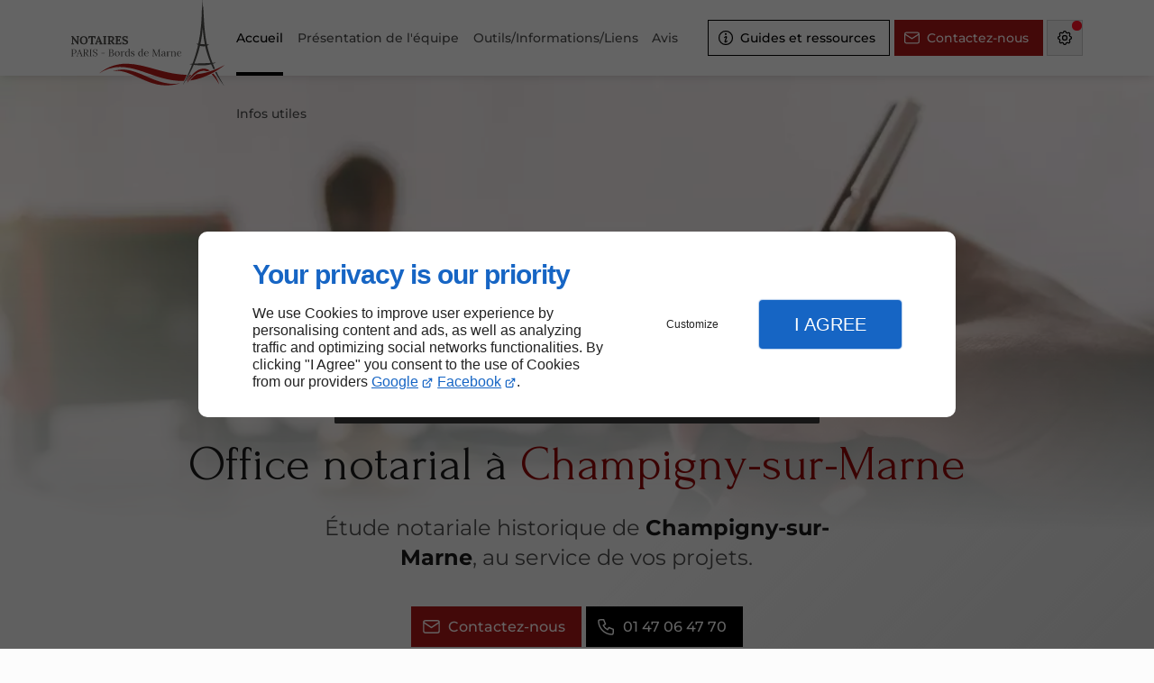

--- FILE ---
content_type: text/html; charset=utf-8
request_url: https://www.notaires-pbdm.com/
body_size: 51306
content:
<!DOCTYPE html>
<html data-page-id="PAGE_4V15833EV0" class="no-js no-io" lang="fr">
<head><meta charset="utf-8" /><meta name="viewport" content="width=device-width, initial-scale=1.0, viewport-fit=cover" /><title>Notaire Champigny-sur-Marne - NOTAIRES PARIS - BORDS-DE-MARNE</title><link rel="preconnect" href="https://fonts.googleapis.com" /><link rel="preconnect" href="https://fonts.gstatic.com" crossorigin /><script>var darkMediaQuery=window.matchMedia('(prefers-color-scheme: dark)');var hightContrastMediaQuery=window.matchMedia('(prefers-contrast: more)');if(darkMediaQuery.media!=='not all'){if(!window.defaultTheme){if(darkMediaQuery.matches){window.defaultTheme='dark';}else{window.defaultTheme='light';}}}else{if(!window.defaultTheme){window.defaultTheme='light';}}
window.currentSetTheme=sessionStorage.getItem('theme')||window.defaultTheme;if(currentSetTheme){document.documentElement.dataset.theme=currentSetTheme;document.documentElement.dataset.feedgetTheme=currentSetTheme;}else if(defaultTheme==='dark'){document.documentElement.dataset.theme=defaultTheme;document.documentElement.dataset.feedgetTheme=defaultTheme;sessionStorage.setItem('theme',defaultTheme);window.currentSetTheme=sessionStorage.getItem('theme');}
if(darkMediaQuery.media!=='not all'){try{darkMediaQuery.addEventListener('change',function(e){if(e.matches){document.documentElement.dataset.theme='dark';document.documentElement.dataset.feedgetTheme='dark';sessionStorage.removeItem('theme');}else{document.documentElement.dataset.theme='light';document.documentElement.dataset.feedgetTheme='light';sessionStorage.removeItem('theme');}});}catch(e1){try{darkMediaQuery.addListener(function(e){if(e.matches){document.documentElement.dataset.theme='dark';document.documentElement.dataset.feedgetTheme='dark';sessionStorage.removeItem('theme');}else{document.documentElement.dataset.theme='light';document.documentElement.dataset.feedgetTheme='light';sessionStorage.removeItem('theme');}});}catch(e2){console.error(e2);}}}else{console.log('unsupported auto dark mode')}
window.currentScrollbars=sessionStorage.getItem('scrollbars');if(currentScrollbars){document.documentElement.dataset.scrollbars=currentScrollbars;}else{function hasOverlayScrollbar(){const div=document.createElement("div");div.style.cssText="width:100px;height:100px;overflow:scroll;position:absolute;top:-9999px;";const parent=document.body||document.documentElement;parent.appendChild(div);const isOverlay=div.offsetWidth===div.clientWidth;parent.removeChild(div);return isOverlay;}
if(hasOverlayScrollbar()){document.documentElement.dataset.scrollbars="classic";sessionStorage.setItem("scrollbars","classic");}else{document.documentElement.dataset.scrollbars="normal";sessionStorage.setItem("scrollbars","normal");}}
window.currentContentSize=sessionStorage.getItem('contentsize');if(currentContentSize){document.documentElement.dataset.contentsize=currentContentSize;}else{document.documentElement.dataset.contentsize='default';sessionStorage.setItem('contentsize','default');}
var iO="IntersectionObserver"in window;if(iO){const htmlTag=document.getElementsByTagName("html")[0];htmlTag.classList.remove("no-io");htmlTag.classList.add("io");}
window.reducedMotionQuery=window.matchMedia('(prefers-reduced-motion: reduce)');window.currentMotion=sessionStorage.getItem('reducedMotion');if(currentMotion){document.documentElement.dataset.reducedMotion=currentMotion;}else if(reducedMotionQuery.matches){document.documentElement.dataset.reducedMotion='reduced';sessionStorage.setItem('reducedMotion','reduced');currentMotion=sessionStorage.getItem('reducedMotion');}else{document.documentElement.dataset.reducedMotion='no-preference';sessionStorage.setItem('reducedMotion','no-preference');currentMotion=sessionStorage.getItem('reducedMotion');}
(function(adwordsId,adwordsLabel,codeBouton,vhostId){function callTracking(event){var link=event.currentTarget;try{Apophis.addModule({trackerId:'ga4',id:'ga4_ct'});Apophis.addModule({trackerId:'gaw',id:'gaw_ct',config:{key:adwordsId,label:adwordsLabel}});}catch(e){console.warning("Apophis is not defined !",e);}
console.log('call-tracking');var req=new XMLHttpRequest();req.addEventListener("load",function(){window.location.href=link.href;});req.open("GET","/lnk-ct.json");req.send();event.stopImmediatePropagation();event.preventDefault();return false;}
window.addEventListener('load',function(){var calltrackingLinks=document.querySelectorAll("a[href^=tel]");for(var i=0;i<calltrackingLinks.length;i++){calltrackingLinks[i].addEventListener("click",callTracking);}});window.ApophisConfig=[codeBouton,vhostId]})('693331736','aKKwCInA4LQBEJjOzcoC','CLICKCONTA6KQ3','68014');</script><link href="/css/ambiance.min.css?v=1766470036" rel="stylesheet" type="text/css" /><link rel="stylesheet" href="/css/print.min.css?v=1766470020" type="text/css" media="print" /><link href="https://fonts.googleapis.com/css2?family=Forum&display=swap" rel="stylesheet" /><meta name="theme-color" content="var(--theme-color)" /><meta name="mobile-web-app-capable" content="yes" /><meta lang="fr" name="keywords" content="Notaire Vitry-sur-Seine,Notaire Clichy,Notaire Clamart,Notaire Chelles,Notaire Champigny-sur-Marne,Notaire Bondy,Notaire Bobigny,Notaire Aulnay-sous-Bois,Notaire Aubervilliers,Notaire Antony" /><meta lang="fr" name="description" content="Contactez NOTAIRES PARIS - BORDS-DE-MARNE. Notaires associés, situés à Champigny-sur-Marne pour authentifier un acte ou un contrat."  /><meta name="robots" content="index, follow" /><!-- STRUCTURED DATA --> <script type="application/ld+json">{"@context":"https://schema.org","@type":"LocalBusiness","name":"NOTAIRES PARIS - Bords de Marne","legalName":"NOTAIRES PARIS - BORDS-DE-MARNE SAS","address":{"@type":"PostalAddress","streetAddress":"17 Rue Georges Dimitrov","addressLocality":"CHAMPIGNY-SUR-MARNE","postalCode":"94500","addressCountry":"FR"},"telephone":"+33147064770","email":"etude.champigny@paris.notaires.fr","url":"https://www.notaires-pbdm.com","logo":"https://www.notaires-pbdm.com/logo.svg","sameAs":["https://www.google.com/maps/place/SAS+NOTAIRES+PARIS+-+BORDS-DE-MARNE/@48.8126876,2.5101413,17z/data=!3m1!4b1!4m6!3m5!1s0x47e60c4d55252c05:0x2a2363da4af762a8!8m2!3d48.8126876!4d2.5101413!16s%2Fg%2F11b6dfs72y?hl=fr&authuser=1&entry=ttu&g_ep=EgoyMDI1MDUyNy4wIKXMDSoASAFQAw%3D%3D"],"priceRange":"€€","openingHoursSpecification":[{"dayOfWeek":"https://schema.org/Monday","@type":"OpeningHoursSpecification","opens":"09:00:00","closes":"12:00:00"},{"dayOfWeek":"https://schema.org/Monday","@type":"OpeningHoursSpecification","opens":"14:00:00","closes":"18:00:00"},{"dayOfWeek":"https://schema.org/Tuesday","@type":"OpeningHoursSpecification","opens":"09:00:00","closes":"12:00:00"},{"dayOfWeek":"https://schema.org/Tuesday","@type":"OpeningHoursSpecification","opens":"14:00:00","closes":"18:00:00"},{"dayOfWeek":"https://schema.org/Wednesday","@type":"OpeningHoursSpecification","opens":"09:00:00","closes":"12:00:00"},{"dayOfWeek":"https://schema.org/Wednesday","@type":"OpeningHoursSpecification","opens":"14:00:00","closes":"18:00:00"},{"dayOfWeek":"https://schema.org/Thursday","@type":"OpeningHoursSpecification","opens":"09:00:00","closes":"12:00:00"},{"dayOfWeek":"https://schema.org/Thursday","@type":"OpeningHoursSpecification","opens":"14:00:00","closes":"18:00:00"},{"dayOfWeek":"https://schema.org/Friday","@type":"OpeningHoursSpecification","opens":"09:00:00","closes":"12:00:00"},{"dayOfWeek":"https://schema.org/Friday","@type":"OpeningHoursSpecification","opens":"14:00:00","closes":"18:00:00"}]}</script><noscript><link rel="stylesheet" href="/css/print.min.css?v=1766470020" type="text/css" media="print" /></noscript><meta name="google-site-verification" content="qXIDRxVBHcmaO5i3qZRrM_Tzcm7RNq7LjEEtse_HgbI"><link href="/favicon-120x120.png" sizes="120x120" rel="apple-touch-icon" /><link href="/favicon-152x152.png" sizes="152x152" rel="apple-touch-icon" /><link href="/favicon-16x16.png" sizes="16x16" rel="icon" /><link href="/favicon-180x180.png" sizes="180x180" rel="apple-touch-icon" /><link href="/favicon-192x192.png" sizes="192x192" rel="icon" /><link href="/favicon-32x32.png" sizes="32x32" rel="icon" /><link href="/favicon-512x512.png" sizes="512x512" rel="icon" /><link href="/favicon-60x60.png" sizes="60x60" rel="apple-touch-icon" /><link href="/favicon-76x76.png" sizes="76x76" rel="apple-touch-icon" /><link href="/favicon-96x96.png" sizes="96x96" rel="icon" /><link href="/favicon.ico" rel="shortcut icon" /><meta property="og:title" content="Notaire Champigny-sur-Marne - NOTAIRES PARIS - BORDS-DE-MARNE" /><meta property="og:type" content="website" /><meta property="og:url" content="https://www.notaires-pbdm.com/" /><meta property="og:description" content="Contactez NOTAIRES PARIS - BORDS-DE-MARNE. Notaires associés, situés à Champigny-sur-Marne pour authentifier un acte ou un contrat." /><meta property="og:image" content="https://www.notaires-pbdm.com/ressources/images/Open-graph_a47d.png" /></head>
<body class="layout-home-top" id="PAGE_4V15833EV0">
<a id="skip-to-content-button" href="#page-content" class="button blk-button__link blk-button--a11y" aria-label="Aller au contenu">
<span class="txt blk-button__label">
<span>Aller au contenu</span>
</span>
</a>
<a id="jump-to-contact-details-button" href="#contactSheetTrigger" class="button blk-button__link blk-button--a11y" aria-label="Aller aux coordonnées">
<span class="txt blk-button__label">
<span>Aller aux coordonnées</span>
</span>
</a>
<a id="jump-to-display-settings-button" href="#configSheetTrigger" class="button blk-button__link blk-button--a11y" aria-label="Aller aux paramètres d'affichage">
<span class="txt blk-button__label">
<span>Aller aux paramètres d'affichage</span>
</span>
</a>
<!-- ==================================
Header
=================================== -->
<input id="publicPath" value="" hidden /><header class="header container-grid sticky-top dzone-header">
<div class="header__body">
<div class="blk-brand tiny">
<a href="/" class="blk-brand__link">
<span class="blk-brand__logo">
<svg xmlns="http://www.w3.org/2000/svg" viewBox="0 0 1924.14 1068.92" aria-label="NOTAIRES PARIS - BORDS-DE-MARNE" role="img">
<defs>
<style>
.cls-1
{
fill:#b51b18;
}
</style>
</defs>
<g>
<g>
<path class="cls-1" d="M1449.23,938.4c-10.65,23.53-22.11,46.67-33.52,69.84-1.4,2.84-4.06,3-6.81,3-22.34.27-44.65-.57-66.92-2.21-18.28-1.35-36.47-3.75-54.7-5.42-13.1-1.2-26-3.64-38.82-5.88-18.65-3.26-37.32-6.72-55.78-11.3-18.91-4.69-37.84-9.28-56.63-14.44-26.71-7.34-53.25-15.25-79.5-24-50.43-16.9-100.58-34.65-151-51.62-57.16-19.25-114.82-36.81-174.21-48-61.46-11.63-123.19-16.09-185.45-7.18a457.26,457.26,0,0,0-144.61,45.67c-12.27,6.28-24,13.56-36,20.37-2,1.14-3.85,2.65-6.35,2.6-.73,3.27-3.92,3-6.05,4.2,1.81-1.85,2.65-5,6.12-4.6,5.67-5.56,12.55-9.46,18.9-14.09,8-5.79,16.24-11,24.56-16.16,37.85-23.55,77.41-43.62,120-57.13,12.28-3.9,24.82-7.13,37.3-10.44,11-2.92,22.23-5.18,33.32-7.37,40.1-7.89,80.74-9.9,121.54-8.24,51.91,2.1,103,10,153.81,20.73,21.73,4.59,43.37,9.51,64.84,15.26,19.27,5.16,38.75,9.51,58,14.59,20.57,5.43,41,11.33,61.54,17,20.07,5.52,40.05,11.44,60.28,16.33,20,4.83,39.94,9.93,59.94,14.78q41.63,10.11,83.62,18.36c19.49,3.82,39.18,6.73,58.87,9.54,22.34,3.19,44.73,5.73,67.18,7.89q32.05,3.07,64.21,3.79C1451.12,934.25,1450.58,935.42,1449.23,938.4Z" />
<path class="cls-2" d="M1780.82,795.63c8.33-2.82,16.6-5.84,25-8.5a34.24,34.24,0,0,0,10.41-5.72c-3.48.5-6.9.69-10.34.85q-13.92.66-27.81,1.92c-3.39.31-5.17-.76-6.36-3.95-6.2-16.49-12.89-32.79-18.78-49.39q-22.49-63.32-38.65-128.56c-2.48-9.91-4.36-20-6.5-29.95-.63-2.93.45-4.35,3.47-5.38,5.71-2,10.87-5.18,15.93-8.51,1.15-.76,2.63-1.21,2.18-2.72s-2.08-1.38-3.41-1.42c-6-.18-12-.52-18-.47-3.48,0-5.24-1.39-5.85-4.69-4.06-21.9-8.73-43.7-12.09-65.71-3.91-25.65-7.68-51.34-10.56-77.15-2.28-20.41-4.66-40.82-6.47-61.26s-3.32-41-4.69-61.55c-4.23-63.47-6.47-127.05-10.56-190.53-.67-10.41-1.58-20.8-2.38-31.19-.86,15.59-1.47,31.18-3.26,47.75-2.79-37.22-5.3-73.43-9.62-109.5a24.51,24.51,0,0,0-.53,5.94c-.92,78.65-2.1,157.29-6,235.86-.57,11.25-1.87,22.43-2.76,33.64-.51,6.49-.8,13.15-1.33,19.62-1,11.57-2.28,23.11-2.68,34.73-2.63,3-1.3,6.43-.86,9.75l-.15,1.27c-3,2.4-1.3,5.92-1.7,8.8-.77,5.59-2,11.26-1.25,17,0,.71-.07,1.42-.1,2.13-3,2.39-1.27,5.89-1.67,8.73-1,7-2.9,13.95-2.15,21.14,0,.72-.09,1.44-.14,2.16-2.18,1.66-1.49,3.75-.88,5.83,0,.72-.11,1.43-.16,2.14a56.78,56.78,0,0,0-2.9,19.87c0,.39,0,.78,0,1.17-.42.46-1.17.89-1.22,1.39-1,11.3-3.23,22.42-5.19,33.57-2.2,12.54-4.53,25.06-6.52,37.63-1,6-3.2,11.77-3,18,.08.4.17.8.25,1.2-2.62,2.57-2.54,5.8-2.2,9.08-.07.38-.15.75-.22,1.12-2.4,3-2.69,6.9-3,10.32-.39,4-2.26,4.23-5.11,4.05-5.08-.32-10.15-.8-15.24-1.05-1,0-3.66-.31-2.28,1.62,1.65,2.33,3.16,5.61,7,5.47,2.48,3.06,6.42,4.16,9.15,6.88a5.53,5.53,0,0,0,2.71,2.41c-.07.43-.14.85-.22,1.27a28.11,28.11,0,0,0-2.69,12.92c-.07.38-.15.76-.23,1.13-1.37.56-1.45,1.65-1.18,2.88a83.18,83.18,0,0,1-1.39,9.12c-4.46,16.81-9.19,33.55-13.6,50.38-7.75,29.58-17.09,58.69-26.51,87.76-5.74,17.72-12.32,35.17-18.52,52.75-1.32,1-2.59,2-1.62,4l-.21.26a9.24,9.24,0,0,0-2.81,7.73l-.2.29c-1.58.48-1.57,2.06-2.2,3.2-10.29,1.21-20.62,2.07-30.79,4.11-1.1.22-2.6.11-2.48,1.62.07.94,1.28,1.25,2.39,1.29,5.53.21,10.86,1.79,16.4,2.19,7.71.55,9.29,2.26,8.92,7.31l-.24.28c-.9.25-1.31.74-.83,1.66-.06.44-.11.88-.16,1.32a4.4,4.4,0,0,0-1.89,4.76l-.15.21c-.85.29-1.28.8-.87,1.72,0,.43-.09.85-.14,1.27a1.25,1.25,0,0,0-1,1.77c-1.09.83-.81,2-.9,3.17-1.55.51-1.39,1.66-1.08,2.86l-.1.11a1.4,1.4,0,0,0-1,1.87v.06c-.74.43-1.24,1-.82,1.89,0,.41-.09.82-.13,1.23a1.32,1.32,0,0,0-1,1.82c-1.1.8-.86,2-1,3.15a1.36,1.36,0,0,0-1,1.84c-1.57,3.87-3.06,7.76-4.74,11.57-4.66,10.58-9.45,21.09-14.1,31.66-5,11.37-9.48,23-14.91,34.14-6.08,12.47-11.91,25.07-17.74,37.64-7.17,15.5-14.25,31-21.77,46.38-6.69,13.65-14.65,26.66-20.53,40.71-2.26,3.09-4.74,6.08-5.14,10.15a32.54,32.54,0,0,0,7.15-9.86q5.38-8.57,10.75-17.13c17.19-27.54,34.22-55.16,50-83.58,13.61-24.58,26.41-49.55,38.86-74.72,9.13-18.46,17.3-37.35,25.74-56.12,1.48-3.29,3.47-4.44,6.48-3.36a40.64,40.64,0,0,0,11.45,1.85c9.79.57,19.56,1.58,29.33,2.27a761.51,761.51,0,0,0,76.43,1.66c9.64-.28,19.46.14,28.88-1.24,9.91-1.46,19.92-1.83,29.75-3.6,10.28-1.85,20.46-4.28,30.7-6.39,3.11-.64,6.81-2.37,8.64,1.8,3.25,7.41,7.29,14.47,10.39,21.91,4.88,11.75,11.82,22.45,16.6,34.21,1,2.35,2.2,2,4.09,1.65,5.08-.83,8.6-5.57,14.15-5.38,1.37,0,.76-1.89.36-2.89-1.41-3.5-2.83-7-4.38-10.43-6.85-15.16-13.48-30.41-19.75-45.83C1778.77,797.63,1778.35,796.46,1780.82,795.63Zm-158.23-250.1q5.23-24.91,9.59-50,11-63.27,16.92-127.19c.53-5.56.06-11.26,1.8-16.7l1.92-1c0,22.85,2.43,45.53,4.5,68.24a1203.46,1203.46,0,0,0,18.92,129.4c.82,4-.36,4.95-4.11,4.79-15.63-.67-31.25-1.51-46.85-2.8C1621.38,550,1622.1,547.86,1622.59,545.53Zm121,240.43c-32.56,2.56-65.2,3.44-97.84,4.47-31.63.92-63.27,1.8-94.9,2.84-4.06.14-5.2-.28-3.45-4.69,18.49-46.73,35.74-93.92,49.7-142.23,6.65-23,12.42-46.29,18.4-69.5,1-4,2.17-4.84,6.48-3.57,17.59,5.18,35.61,7,53.82,4,4.61-.76,6.48.12,7.48,4.85,6.93,32.6,16,64.65,26.13,96.37,11,34.41,23.28,68.38,37.86,101.48C1749.64,785.35,1749.55,785.49,1743.59,786Z" />
<path class="cls-1" d="M1362.9,1040.22c-4.87,2.71-9.51,5.85-15.3,5.68-5.74,1.41-11.46,3-17.24,4.22-20.68,4.46-41.39,8.63-62.41,11.34-40.24,5.18-80.49,6.32-120.88,2.35-7.77-.76-15.47-2.13-23.35-1.88-2.67.08-5.35-1.51-8.08-1.79a352.82,352.82,0,0,1-46.72-8.17c-30.66-7.41-61-15.91-90.63-27-51.8-19.29-102.12-41.94-152.4-64.77-41.08-18.66-82.1-37.45-124.86-52.09-37.95-13-76.62-22.31-116.94-23.57-17.59-.55-34.93,1.56-52.21,4.46-3.7.62-7.43,1.1-11.21,1.39,10.53-4.51,21.67-7.06,32.68-9.91a338.36,338.36,0,0,1,48.14-8.84c4.63-.5,9.25-1.09,13.91-.59,4.33-2.86,9.31-1.55,14-2,10.45-1,21-.59,31.45-.23a5.58,5.58,0,0,1,1.73.73l3.4.21c3.7-.54,7.37-.84,10.85,1a465.73,465.73,0,0,1,61.86,9.42C755,884,771.28,888,787.32,892.92c19.56,6,38.74,13,57.92,20.14,23.56,8.77,46.64,18.62,69.77,28.37,18.57,7.83,37.2,15.54,55.48,24.1,8.37,3.92,17.31,7,25.84,10.73,13.91,6.16,28.2,11.39,42.19,17.36,10.28,4.39,21,8,31.76,11.46,13.73,4.45,27.33,9.33,41.14,13.51q30.27,9.14,61.18,15.94a552.49,552.49,0,0,0,75.3,11.41c24.24,1.88,48.61,2.3,72.89-.18l12.27-1.29,4.62-.51Z" />
<path class="cls-1" d="M1924.14,814.89c-6.73,6.1-13.8,10.29-20.51,14.92-17.64,12.18-35.24,24.45-53.36,35.89-20.41,12.89-40.81,25.84-62.07,37.35-13.33,7.21-26.61,14.55-40.17,21.32-13.86,6.91-27.89,13.53-42.11,19.66-14.93,6.44-30.14,12.25-45.3,18.14-9.58,3.72-19.12,7.72-29,10.46-17.24,4.8-34.25,10.37-51.59,14.92-10.7,2.81-21.55,5.45-32.28,8-10.17,2.42-20.8,3.74-31.24,5.49-6,1-12,2.43-17.9,3.74-1.5.33-3.13.85-4-.71-.77-1.38,1.06-1.69,1.68-2.51,14.18-18.72,30.68-35.26,47.88-51.15,8.3-7.66,17.58-14,26.65-20.71,4-2.94,9-2.7,13.62-3.34,11.93-1.64,23.77-3.76,35.63-5.71,11.5-1.89,22.93-4.1,34.34-6.35a646.09,646.09,0,0,0,65.1-16.2c17-5.21,34-10.22,50.64-16.62,12.69-4.88,25.73-9,38.32-14.18,18.15-7.42,36.49-14.46,54.1-23.15,18.16-9,36.23-18.1,54.33-27.19A15.24,15.24,0,0,1,1924.14,814.89Z" />
<path class="cls-1" d="M1649.36,885c-19.39,1.51-37.26,7.38-54.34,16.88a324.65,324.65,0,0,0-33.09,20.83c-11.53,8.36-22,18-32.29,27.91a736.46,736.46,0,0,0-68.38,76.31c-.74.95-1.42,3-2.86,2-1.28-.84-.58-2.53.24-4,7.09-12.4,13.55-25.19,21.25-37.2,10.44-16.27,21-32.5,34-47,9.17-10.24,18-20.81,28.22-30,26.09-23.48,54.8-42.29,89.83-50,37.6-8.22,72.37-1.28,105.07,18.17.71.42,1.39.91,2.87,1.89-9.72,3-18.28,5.71-26.92,8.15-5.14,1.45-10.35,2-15.68.13-4.47-1.61-9.26-2.19-13.91-3.19a104.65,104.65,0,0,0-30.85-2.38C1650.87,882.74,1649.84,883.22,1649.36,885Z" />
<path class="cls-2" d="M484.54,451.24c9.81,0,19.67-1,29.42.86,12.95,2.42,22.43,11.19,24.79,22.93,2.62,13.09-2.49,24.49-14.18,32.11-2.61,1.71-6.84,2.31-7.55,5.21s3.72,4,5.32,6.54c3.64,5.76,7.76,11.23,11.81,16.72,2.28,3.09,4.87,5.93,8.46,7.61a5.4,5.4,0,0,1,3,3.17c1.81,5.28.22,7.21-5.47,7-4.66-.19-9.33-.28-14-.15-3.92.11-6.57-1.44-8.66-4.72-6.08-9.56-12.3-19-18.51-28.48a15.2,15.2,0,0,0-2.54-3c-2-1.75-4.58-2.77-6.94-1.86-2.55,1-1.22,3.76-1.26,5.81-.12,5.49.05,11-.39,16.47-.37,4.49,1.42,6,5.65,5.87,2,0,5.29-1.19,5.94.9.9,2.86.35,6.25,0,9.36-.19,1.64-2.09,1.41-3.35,1.42-12,.1-24,.09-36,.21-2.75,0-3.31-1.28-3.28-3.71.07-4.29-.06-8.41,5.86-8.95,3-.27,4.15-2.43,4.16-5.3.06-23.49.09-47,.24-70.47,0-3.52-2.18-3.48-4.62-3.63-4.6-.26-7.88-6.72-5.51-10.72.85-1.44,2.3-1.1,3.57-1.1C468.55,451.22,476.55,451.24,484.54,451.24ZM487.8,486c0,5.86,0,10.34,0,14.83,0,2,.5,3.38,2.79,4,10.27,2.69,23.33-4.19,25.7-14.25,4.15-17.62-4.77-28.06-19-27.35-4.81.24-7.69,2.51-8.66,7.29C487.51,476.08,488.06,481.74,487.8,486Z" />
<path class="cls-2" d="M23.73,484.85c0,18.78.07,36.58-.05,54.37,0,3.75,2.28,4.15,4.88,3.91,7.55-.67,4.16,5,4.73,8.16.79,4.48-2.72,3.68-5.22,3.71q-11,.11-22,0c-1.85,0-4.81.65-4.59-2.25.24-3.14-1.89-8.11,2.65-9.06,6-1.26,6.63-4.83,6.64-9.7q0-33.25.31-66.49c0-3.21-1.2-4.6-4.37-4.52-4.77.13-6.14-2.89-6.52-7-.23-2.43.32-3.73,3-4.07A154.14,154.14,0,0,1,20.63,451c2.55,0,3.84,1.55,5.2,3.31Q49,484.43,72.24,514.47c1.19,1.54,2.11,3.39,4,4.3,1.68-.87.85-2.38.85-3.54.11-15.83,0-31.66.29-47.49,0-3.39-.64-4.8-4.3-4.76-5.07,0-8.43-6.4-5.85-10.7.62-1,1.62-1.06,2.61-1.06,9,0,18,.06,27,0,2.29,0,3.4.82,3.14,3.28-.46,4.28-1,8.4-6.33,9.38-4.11.75-3.87,4-3.87,7-.06,25.5,0,51-.22,76.49,0,2.52,1.92,5.94-1.57,7.59s-10.55-.38-12.76-3.27c-10-13.07-20-26.2-30.08-39.26C38.3,503.53,31.34,494.64,23.73,484.85Z" />
<path class="cls-2" d="M106.74,502.77c0-29.47,21.47-51.65,50.06-51.69,28.85,0,51.28,22.25,50.93,51.45-.32,27.25-19.51,52.77-51.21,52.74C126.72,555.25,106.74,534.13,106.74,502.77Zm77.94,3c.07-12.85-2.26-23-6.65-30.25-9.88-16.43-32.28-16.81-41.92-.38-10.56,18-8.5,36.45.2,54.45,4.33,9,12.1,13.68,22.14,13.65s16.67-5.85,21.32-14.18C184,521.34,184.18,512.77,184.68,505.72Z" />
<path class="cls-2" d="M590.86,555.12c-11,0-22,0-33,0-1.94,0-5,.82-4.77-2.64.16-3.16-2-7.72,3-8.82,5.89-1.28,7-4.88,6.92-10.16q-.21-33,.12-66c0-3.62-1.19-4.55-4.59-4.49-6,.1-9.06-5.45-6.17-10.72.78-1.41,2-1,3.05-1,22-.09,44-.09,66-.2,2.49,0,3.48.64,3.5,3.37,0,6.64.55,13.27.7,19.91.05,1.88,1.23,4.81-2.53,4.64-3-.14-7.23,2.31-8-3.27s-3.6-9.7-9.06-11a44.52,44.52,0,0,0-17.52-.11c-2.89.47-3.84,1.92-3.82,4.72q.07,10.74-.18,21.48c-.07,3.26,1.31,4.57,4.49,4.31,1.49-.12,3,0,4.49,0,6.21,0,6.45-.34,6.4-6.34,0-1.88-.83-4.72,1.34-5.29a18.44,18.44,0,0,1,9.83.11c1.21.36.74,2.06.75,3.18,0,9.32,0,18.65.07,28,0,2.8-.7,4.48-3.87,4.32-2.84-.14-5.9,1-6.75-3.6-1.25-6.81-8.19-10.44-14.93-8.49-1.52.45-1.61,1.5-1.64,2.65q-.42,14.73-.78,29.46c0,1.36.09,3.13,1.67,3.22,9,.54,18.26,2.37,26.68-2.59a11.69,11.69,0,0,0,5.76-8.84c1-6.5,3.23-8.13,8.41-7.84,2.12.12,3.1.91,3.09,2.94,0,8.66-.15,17.32-.14,26,0,2.65-1.64,3-3.6,3q-17.49,0-35,0Z" />
<path class="cls-2" d="M642.18,538.62c0-3.5-.19-7,.08-10.48.14-1.75-1.76-4.87,2.08-4.94,3.16-.05,7-1.12,8.41,3.31,3,9.57,10.2,14.14,19.25,16.15,7.64,1.7,15,.84,20.64-5.51,4.57-5.16,3.86-10.91-1.65-15.07-6.2-4.68-13.67-6.5-20.74-9.15-10.07-3.78-18.93-9.3-25.58-17.76-10.84-13.78-5.47-34.65,10.7-41.05,12-4.76,24-4.17,36,0,2.6.92,4.53,2,6.6-1.28s5.88-1.77,8.81-1.33c3.12.47,1.74,3.51,1.79,5.45.2,7.16-.06,14.34.37,21.48.2,3.34-1.49,4.18-3.93,4.24s-5.49,1.82-7-2.25c-5.05-13.31-15.09-18.93-28.83-16.43-4.3.78-9.58,5.29-10.17,9.07-.81,5.13,1.5,9.11,5.53,12,6.68,4.75,14.62,6.9,22,10.25,9.66,4.41,19.47,8.73,24.88,18.84,7,13.17,2.73,27.84-11.26,35.56-8.83,4.87-18.18,7.77-28.83,5.47-4.79-1-9.6-1.83-14.19-3.6-1.34-.52-2.95-1-3.53.46-2,5-6.2,2.3-9.41,2.74-2,.28-2.13-1.64-2.13-3.19v-13Z" />
<path class="cls-2" d="M373.69,555.08c-4.83,0-9.66.12-14.49-.06-1.75-.06-4.81,1.17-4.87-1.73-.08-3.2-1.31-7.82,2.66-9.23,4.88-1.74,4.49-4.84,3.38-8.23-1.31-4-1.16-9.21-8-8.8-7.3.44-14.65.21-22,0-3.1-.09-5,.68-5.93,3.85a52.91,52.91,0,0,1-3.06,7.36c-1.64,3.5-.4,5,3.25,4.88,7.55-.27,3.59,5.48,4.28,8.55.9,4.06-2.46,3.42-4.84,3.42-7.33,0-14.66-.18-22,0-3.81.1-4.27-1.46-4-4.84.36-4.35,1.35-7,6-9.08,4.09-1.82,5.3-7.39,6.93-11.73q13.39-35.73,26.62-71.55c1.28-3.43,2.12-6.89,7.08-7.08,3.58-.14,5.67.83,7,4.11,5.26,13.3,10.66,26.56,15.9,39.87q8.69,22.05,17.17,44.2c.93,2.42,2.19,3.86,4.92,4.18,6.31.73,2.64,6,3.66,9.05,1.09,3.28-2.21,2.86-4.26,2.88-5.16,0-10.32,0-15.48,0ZM342,481.3l-1.56.14c-2.85,10.52-6.37,20.82-9.95,31.09-.78,2.26.9,2.5,2.5,2.5,5.48,0,11-.1,16.44-.1,2.16,0,3.2-.93,2.52-3C348.63,501.67,345.28,491.49,342,481.3Z" />
<path class="cls-2" d="M260.85,451.18c13.17,0,26.34.07,39.5-.06,3.12,0,4.3.62,4.21,4.14-.21,7.82.06,15.66.42,23.48.14,3.09-.9,4.29-3.88,4.11-2.64-.15-6,1.28-6.36-3.33a27.47,27.47,0,0,0-1.39-6.32c-2.72-8-12.34-12.37-20.6-9.45-2.53.89-1.71,3-1.72,4.63,0,18.67,0,37.33,0,56,0,4.5.24,9-.15,13.5s1.48,5.66,5.44,5.31c3.15-.28,6-.46,5.31,4.43-.52,3.74,1.37,8-5.52,7.62-10.3-.55-20.65-.05-31-.18-2.07,0-5.4,1.05-5.61-2.4s-.4-8.23,3.73-9.36c6-1.63,6.61-5.44,6.59-10.47,0-21.17-.06-42.33.17-63.49,0-4.67-1.11-6.47-6.13-6.15-10.82.69-14.29,3.35-18.16,15.66-.8,2.54-1.43,4.4-4.87,4.39-4.38,0-5.92-1.45-5.5-5.88.68-7.29,1.19-14.62,1.2-21.93,0-3.91,1.72-4.26,4.83-4.23,13.16.11,26.33,0,39.49,0Z" />
<path class="cls-2" d="M1069.82,687.22c5.75-12.94,10.15-26.12,15.9-38.77,4.63-10.17,8.56-20.67,12.59-31.11.79-2,1.79-2.61,3.61-2,3.93,1.24,7.9.68,11.85.35,1.34-.11,2.79-.87,3.17,1,.32,1.56-1.45,2.08-2.3,2.07-6.68-.06-5.88,4.54-5.82,8.85.3,22.92,2.54,45.73,3.8,68.59.23,4.17,3.23,3.36,5.67,3.75.93.15,2.35-.29,2.48,1,.18,1.83-1.51,1.23-2.53,1.42-7,1.3-14.18,0-21.22,1-2.07.3-4.11-.44-4.35-2.34-.3-2.44,2.24-1.71,3.64-1.87,3.93-.44,5.76-2.17,5.62-6.45-.26-7.64-1.57-15.21-1.79-22.76-.25-8.75-1.74-17.44-1.2-26.24.28-4.62-.33-9.28-.61-15.32-5.72,14-11.12,26.72-16.17,39.6-4,10.23-7.57,20.65-11.49,30.92-.64,1.66-.81,4.09-3.59,4.18s-2.85-1.89-3.67-3.75c-4.9-11.21-10.06-22.31-15-33.5-4.74-10.71-9.34-21.48-14.06-32.35-1.64.55-1.27,2-1.31,3.16-.64,18.8-1.1,37.6-2,56.38-.24,4.93,1.32,7,6.1,7.06,1.25,0,3.59-.88,3.41,1.49-.11,1.54-2.14,1-3.39,1-5.57.2-11.21-1.4-16.73.75-1.81.7-2.48-.88-3.26-2.17s.9-1.47.93-1.47c7.9.36,7.36-6.11,7.67-10.58q2.25-32.65,2.31-65.41c0-2.95-.54-4.92-4.35-4.51-1.71.19-3.7-.79-5.93-2.79,6.75-.44,12.64-.91,18.54-1.2,2.65-.12,2.91,2.41,3.64,4.06,6,13.72,12.22,27.4,17.85,41.3C1061.47,669.55,1065.7,678.29,1069.82,687.22Z" />
<path class="cls-2" d="M421.77,451.18c5.82,0,11.65.08,17.47,0,2.43,0,3.29.87,3,3.25-.42,4.22-.64,8.33-6.13,9.41-3.33.66-3.38,3.67-3.4,6.42-.06,14.64-.09,29.29-.22,43.93-.06,7.66-.16,15.32-.55,23-.22,4.14.89,6.54,5.46,6,3.42-.43,5.16.74,4.32,4.36-.68,2.92,2.58,7.83-4.26,7.69-10.64-.21-21.3.07-31.95,0-1.8,0-4.75.69-4.33-2.45s-2.63-8.16,2.8-9.24c6.05-1.19,7.05-4.72,7-10q-.19-32.94.08-65.9c0-3.53-1.12-4.61-4.52-4.64-4.84,0-8-6-5.79-10.43.79-1.6,2.22-1.21,3.48-1.22,5.83,0,11.65,0,17.48,0Z" />
<path class="cls-2" d="M158.91,658.51c0-11.16-.09-22.32.06-33.47.05-3.95-.3-7-5.41-6.58-1.22.1-3.14,0-3.07-1.75.09-2.28,2.18-1.48,3.51-1.49,9.83,0,19.65.08,29.48.08a41.25,41.25,0,0,1,17.13,3.63c14.84,6.73,16.6,27,3.39,36.56a29,29,0,0,1-9.79,4.83c-2.67.68-3.13,2-1.68,4.35,6.33,10,12.6,20,18.9,30a9.82,9.82,0,0,0,6.13,4.79c1.41.32,2.81,1.25,2.68,2.53-.19,1.9-2.06,1-3.25,1.11-.16,0-.34-.06-.5,0-9.59,2-15-3.08-19.4-10.87s-9.24-15-14-22.44a44.63,44.63,0,0,0-4.09-5.65c-2.17-2.46-5.32-2.11-7.95-1.54s-1.46,3.32-1.51,5.11c-.2,8.82-.14,17.65-.38,26.47-.1,3.6.61,5.9,4.88,5.31a8.84,8.84,0,0,1,3,.33c.82.18,1.69.65,1.45,1.64a1.88,1.88,0,0,1-1.43,1.05q-12,.22-23.92.27A2,2,0,0,1,151,701c-.08-1.32,1.06-1.66,2-1.65,5.15,0,5.73-3.35,5.71-7.36,0-11.15,0-22.31,0-33.46Zm11-17.37h-.34c0,5,0,10,0,15,0,2.27.73,3.18,3.2,3.17a49.43,49.43,0,0,0,15.73-2.16c6.32-2.12,10.4-6.25,11.57-13.06,2.84-16.58-5.37-25.67-22.39-25-4.92.19-7.51,2.38-7.7,7.12C169.79,631.16,170,636.15,170,641.14Z" />
<path class="cls-2" d="M513.1,655.17c6.28.9,11.6,3.12,15.86,7.31C545,678.3,533.22,696,518.43,700.8a41.33,41.33,0,0,1-12.31,1.85c-11,.15-22-.06-32.94-.17-1.08,0-2.66.29-2.89-1.23s1.31-1.81,2.41-1.83c5.48-.12,6.26-3.52,6.24-8.07q-.15-33.23,0-66.45c0-4.08-.61-6.89-5.58-6.47-1.25.1-3-.12-3-1.88,0-1.18,1.28-1.33,2.3-1.29,13,.54,26-1.11,38.9,1a19.55,19.55,0,0,1,14.68,10.15c5.17,9.47,3,17.68-6.13,24.31C517.88,652.31,515.45,653.68,513.1,655.17ZM499.49,699.3c19.69,1,25.25-9.14,24.45-23.24-.52-9-8.48-17.86-16.31-17.92-4.31,0-8.62.47-12.93.53-3.8.05-5.45,1.33-5.32,5.56.25,8.29-.33,16.6-.24,24.9C489.26,700.69,487.08,699.09,499.49,699.3ZM490,639.41h-.38c0,4.32,0,8.65,0,13,0,1.43-.18,3.32,1.94,3.44,7,.41,14,.65,19.71-4.46a20,20,0,0,0,4.86-24.1c-3.18-6.62-10.7-9.53-20.28-8.08-3.75.57-5.7,2.63-5.84,6.24C489.84,630.08,490,634.75,490,639.41Z" />
<path class="cls-1" d="M1855.15,1048.22c-3.89-1.39-4.73-4.83-6.21-7.53-14.21-25.87-31.17-49.94-49.25-73.14a290.61,290.61,0,0,0-33.17-36.22c-2.66-2.41-3.18-3.7.86-5.46a81.49,81.49,0,0,0,11.47-5.93c2.32-1.48,4.88-2,7.62,1.12,15,16.89,26.84,35.91,38,55.43,12.44,21.83,21.23,45.26,30.11,68.65A20.12,20.12,0,0,1,1855.15,1048.22Z" />
<path class="cls-2" d="M713.27,612.32c5.36-.37,9.9-2.53,14.61-4,2.58-.82,4.06-.84,4.15,3,.66,27.3.22,54.6.16,81.89,0,4.1.53,6.89,5.51,6.39,1.08-.11,2.72-.1,2.75,1.4,0,1.91-1.81,1.58-3,1.65-3.33.2-6.67.09-10,.45-3.5.37-5.5-.67-5.35-4.46.16-3.94-1.47-4.41-4.19-2-7.57,6.65-16.31,8.62-25.48,4.83-10.59-4.38-16.1-13.27-17.34-24.42-2.89-25.86,17-42.71,42.27-35.94,3.2.86,4,.34,3.93-2.93-.21-6.32-.16-12.65,0-19,.06-3.08.21-5.71-4.28-5C715.84,614.3,714.5,613,713.27,612.32Zm8.43,56.3h-.09c0-5.81,0-11.62,0-17.43,0-2,0-4-1.89-5.38-6.23-4.62-16.72-4.25-22.73.86-11.81,10.07-13.08,34.09-2.45,46.47,5.46,6.36,9.62,7.64,16.61,5.11,7.78-2.82,10.56-6.8,10.58-15.17C721.72,678.26,721.7,673.44,721.7,668.62Z" />
<path class="cls-2" d="M886.21,642.38c-1-7.57,1.19-14,.8-20.69-.21-3.63-.31-7.05-5.53-6.51-1.7.18-2.92-1.28-4.26-2.58,3.61-2.24,7.86-.79,11.44-2.42.87-.39,2.06-.1,2.89-.53,5.81-3,5.71-3,5.69,3.25-.08,27.32,0,54.64-.23,82,0,4.19,1.93,5.14,5.44,5.11,1.34,0,3.41-.65,3.38,1.71s-2.16,1.68-3.43,1.6a46.79,46.79,0,0,0-8.54-.17c-3.11.36-6.2-.15-5.27-4.76a2.44,2.44,0,0,0-1-2.68c-1.38-.78-2.07.52-2.87,1.27-8.68,8.13-25.11,8.18-31.9,2.07-6.57-5.91-11.42-12.65-12-22.08a49.72,49.72,0,0,1,3.43-20.69c3.84-10.21,19-18.9,29.76-16.76C877.94,640.25,882.12,639.11,886.21,642.38ZM887,669h0c0-6.48,0-13,0-19.45,0-1.81-.07-3.51-2.05-4.69-6-3.57-17.48-2.3-22.93,2.33-10.77,9.15-14.15,37.16,1.66,49.42,4.9,3.8,10.32,3.69,15.53,1.21,4.77-2.27,8.51-5.49,8-11.86C886.63,680.36,887,674.67,887,669Z" />
<path class="cls-2" d="M20,615.17c9.08.45,18.07,0,27.12,2.59,15,4.38,23.11,21.13,16,35.2-4.93,9.74-13.73,14-23.83,16a90.39,90.39,0,0,1-14.89,1.45c-3.77.11-4.76,1.7-4.65,5.19.19,6.16.22,12.34-.09,18.49-.2,4,1.42,5.24,5.18,5.3,2.2,0,6.11-1.08,6.11,1.91,0,2.13-4,.86-6.12.93-6.82.22-13.65.25-20.48.22-1.55,0-4,.47-4.26-1.51-.28-2.46,2.3-1.79,3.73-1.85,3.92-.15,5.43-1.77,5.4-5.9q-.22-35,.07-70c0-3.74-1.07-5.3-4.8-4.71a3.36,3.36,0,0,1-1,0c-1.44-.21-3.51,0-3.31-2.08.16-1.61,2.06-1.25,3.36-1.25C9,615.16,14.46,615.17,20,615.17Zm0,29.36c0,7.16.22,12.83-.08,18.47-.21,3.86,1.57,4.71,4.93,5,4,.36,7.44-1.24,11.13-2,9.73-1.91,15.34-8.33,17.25-17.65,2-9.6.33-18.51-7.74-25.24-6.59-5.49-14.34-4.23-21.91-3.7-2.21.15-2.54,2.24-2.84,4.14C19.45,631.06,20.17,638.56,19.92,644.53Z" />
<path class="cls-2" d="M274.06,687.66c-.14-2.68-.31-5.84-.45-9-.06-1.34-1.3-3.28,1.06-3.64s2.68,1.67,2.84,3.33a22,22,0,0,0,3.32,9.82c7.42,11.67,23.9,15.18,34,7.15,7.66-6.1,7.79-16.29.45-22.94-5.41-4.89-12-7.75-18.36-11-6.11-3.06-12.33-5.94-17.34-10.74-5.44-5.22-8-11.37-5.75-19s6.41-13.16,14.52-14.75c9.17-1.79,18.35-2.54,27,2.15,1.92,1,3,1,3.72-1.2a3.47,3.47,0,0,1,4.31-2.5c2.27.51,1.59,2.51,1.6,4.13,0,6.83.13,13.66.22,20.49,0,1.25.76,2.89-1.35,3-1.57.11-2.45-.88-2.57-2.45a32.66,32.66,0,0,0-2.46-10.14c-5-12.17-22.49-14.77-29.95-8.34-6.36,5.49-7.37,14.85-1.58,21.12,3.79,4.1,8.71,6.47,13.68,8.74,7.26,3.33,14.53,6.6,20.95,11.52,13.22,10.14,10.2,26.79-3.18,34.81-9.41,5.63-19.55,6.08-29.8,2-1.54-.62-3.1-1.22-4.59-2-2.72-1.33-4.88-1.56-5.23,2.31-.18,2-1.36,2.53-3.09,2.34s-1.94-1.55-1.95-2.94C274.05,696.14,274.06,692.14,274.06,687.66Z" />
<path class="cls-2" d="M101.52,674.56c-5.12.25-11.16-2.14-15.14.73s-3.61,9.3-5.51,14c-.37.93-.67,1.88-1,2.82-2.19,6.15-2.15,6.2,4.06,7.05a16.55,16.55,0,0,1,3.36.91,1.52,1.52,0,0,1,.83,1,1.09,1.09,0,0,1-1.27,1.17c-6.82-.44-13.62,0-20.43.33-.76,0-1.83-.23-1.91-1.21-.11-1.29,1-1.68,2-1.72,5.62-.27,7.2-4.33,8.79-8.77,8.79-24.58,17.72-49.11,26.56-73.68.33-.94.28-2.16,1.49-2.28,1.7-.17,2,1.3,2.58,2.54,10.73,25.07,20.54,50.51,30,76.09,1.25,3.39,2.34,6.25,6.59,6.12.84,0,1.79.26,1.76,1.31,0,1.35-1.32,1.45-2.21,1.49-3.66.14-7.33.2-11,.16-4.48-.05-9-.2-13.46-.37-.76,0-1.79-.06-1.87-1.19s.87-1.34,1.59-1.68c7.93-3.64,8.13-3.71,5-12.11-5.67-15.27-2-12.28-17.32-12.79C103.86,674.53,102.69,674.56,101.52,674.56ZM100.8,633c-4.4,12.25-8.6,23.89-12.74,35.56-1,2.84,1,3,3,2.94,7.31-.05,14.62-.17,21.94-.1,2.72,0,3-.87,2.11-3.22-3.16-8-6.15-16.14-9.25-24.2C104.47,640.47,103.81,636.68,100.8,633Z" />
<path class="cls-2" d="M576.94,703c-16.49-.16-30.77-14.18-30.53-30,.31-19.91,14-34.06,33-33.79,18.75.27,29.73,15.75,30,30.84C609.62,688.25,594.64,703.11,576.94,703ZM559,667.36c-.14,11.72,2.73,20.34,8.11,26.3,8.16,9,22.23,7.32,26.5-4.06,5.12-13.64,4.42-27.51-3.49-40.23-5-8-15.09-8.3-21.27-3.64C561,651.69,559.52,660.2,559,667.36Z" />
<path class="cls-2" d="M1249.75,701.26c8.47-1.27,8.67-7.42,8.75-13.53.16-12,.11-24,.4-36,.1-3.82-.53-6.08-5-5.4-1.4.22-3.07.14-3.89-1.58.76-1.44,2.16-1.41,3.45-1.35a13,13,0,0,0,9.16-2.85c3.66-2.85,5.84-1.64,6,2.85.16,3.76,1.53,3.15,4,1.57,5.92-3.83,12.31-6.57,19.57-5.73,8.77,1,15.67,8.88,16.79,18.32,1.37,11.45,1.24,22.91.8,34.38-.16,4.2-1.12,8.81,5.69,8.11a1.82,1.82,0,0,1,1.42,1.06c.28,1.08-.73,1.52-1.5,1.43-7.34-.76-14.6.66-21.91.7a2.56,2.56,0,0,1-2.4-1.49c-.43-.91.2-1.53,1.2-1.64,7-.72,6.24-6.58,6.65-11,1.07-11.59.18-23.26-1.12-34.74-1-8.85-6.73-13-16.48-10.94-9.34,2-12.2,5.89-12.26,15.45-.06,11.66,0,23.32-.25,35-.1,4,.53,6.53,5.21,6.1.81-.07,1.78.08,1.91,1.12s-.87,1.35-1.66,1.31C1266.21,702,1258.13,703.05,1249.75,701.26Z" />
<path class="cls-2" d="M1169.5,695.87a33.24,33.24,0,0,1-27.6,6.81c-6.3-1.21-9.26-7.63-10.58-13.34-.9-3.9,1.52-8,4.75-11.2,8.18-8.21,19-9.2,29.41-10.94,3.72-.62,5-1.8,4.49-5.33a110.62,110.62,0,0,1-1.11-11.26c-.11-3.69-3.22-6.41-6.69-7.18a22.24,22.24,0,0,0-9.84.2c-7.76,1.94-8,2.61-6.76,10.91.37,2.47-.73,4.09-2.74,4.58-2.24.54-4.61.18-6-2.31a7.76,7.76,0,0,1,.23-8c5.9-10.67,31.75-12.49,38.12-4.05,4.42,5.86,5.16,12.54,5.31,19.27.21,9.62.91,19.28-.64,28.88-.67,4.16,0,7.27,5.43,6.48,1.22-.18,3,.17,3,1.8.09,2.08-1.66,2.12-3.22,2.07l-11.45-.42c-2.35-.08-4.39-.31-3.23-3.65C1170.72,698.48,1170,697.38,1169.5,695.87Zm.51-15h0v-8c0-1.76-.63-3-2.65-2.62-7.72,1.42-15.42,3-21.05,9.15-3.06,3.35-3.66,10.78-1.34,15.12,2,3.82,5.48,5.22,9.59,4.94,9.34-.63,15.26-6.89,15.42-16.11C1170,682.51,1170,681.68,1170,680.85Z" />
<path class="cls-2" d="M1917.29,1068.92c-4.39-2.15-5.79-6.72-8.4-10.28q-16.79-23.46-33.58-46.89c-1.94-2.71-2.94-6.13-6-8-12-17.18-23-35-34.28-52.61-9.33-14.63-18-29.6-26.51-44.71-.9-1.6-1.13-3,.43-3.82,4.12-2.24,8.33-4.31,12.58-6.28,1.76-.81,3.24-.21,3.8,1.86,2,7.51,6.75,13.87,9.08,21.25,23.22,44.2,46.29,88.48,72.79,130.85,1.29,2.07,2.43,4.24,3.64,6.37C1914.11,1060.11,1915.43,1064.61,1917.29,1068.92Z" />
<path class="cls-2" d="M972.27,688.63C967.7,695,961.35,698,955,701.06c-10.71,5.15-26.3,1.05-33.5-8.85-10-13.74-9.55-30.19,1.2-43.05,7.51-9,18-10.35,28.72-9.08,9.87,1.15,14.75,8.47,17.89,17,3.34,9.08,3.21,9.1-6.57,9.28-10.65.2-21.29.53-31.94.61-3,0-4.2.85-3.86,4,.9,8.14,2.21,16.16,7.89,22.53,6.52,7.31,11.94,8.31,20.73,4.13a32.3,32.3,0,0,0,10.37-7.11C967.37,688.92,968.87,687.25,972.27,688.63Zm-29-25.23c4.32,0,8.64,0,13,0a16.6,16.6,0,0,0,3-.35c1.21-.22,2.92,0,2.18-2.22-1.29-3.94-2-8.1-4.18-11.69-3.11-5.06-9.69-8.23-14.42-6.42-7,2.66-12.16,7.17-14.19,14.85-1.1,4.14-.77,6.3,4.21,5.91C936.29,663.19,939.8,663.41,943.29,663.4Z" />
<path class="cls-2" d="M751.22,696a36.31,36.31,0,0,0-1-10.89c-.18-.79-.46-1.75.51-2.18s1.95.22,2.4,1.16c.71,1.5,1.18,3.11,1.9,4.59,4.8,9.88,18.09,14,26.68,8.21,6-4,6.41-9.06,1-13.85-4.18-3.71-9.54-5.34-14.43-7.77a88.86,88.86,0,0,1-12.19-6.75c-5.37-3.83-7.09-9.32-6-15.34a15.13,15.13,0,0,1,10.36-12.05c7.49-2.63,14.84-2.56,22,.8,2,.94,3.29.47,4.63-1.11a2.81,2.81,0,0,1,4-.41c1.43,1,.91,2.34,0,3.46-1.22,1.47-.91,3-.52,4.68a12.49,12.49,0,0,1,0,7.34c-.27.72-.45,2.19-1.77,2.06s-1.23-1.2-1.41-2.42c-1.5-9.8-13.93-15.84-22.81-11.24-6.11,3.17-6.8,11.1-1.22,15.73,4.12,3.43,9.2,5.15,14.11,7a64,64,0,0,1,10.21,5c11.12,6.65,10.86,20-.69,26.93a25.66,25.66,0,0,1-23.93,1.85c-3.13-1.27-6.39-3-9.13.92a1.93,1.93,0,0,1-2.68.51c-.46-.39-.43-1.51-.41-2.29C750.88,698.69,751.09,697.37,751.22,696Z" />
<path class="cls-2" d="M1326.89,671.28c.22-20.75,18.14-36.08,37.49-31.32,9,2.22,13.62,9,16.62,17,3.37,9,3.22,9.13-6.29,9.35-10.65.24-21.31.48-32,.55-3,0-4.1.89-3.84,4,.73,8.89,2.4,17.27,9,24,7.9,8,15.34,5.46,24.49,0,2.63-1.56,4.77-4,7.09-6,1.13-1,2.59-1.41,3.52-.38.63.69.15,2.27-.87,3-7.78,5.62-15,12-25.72,11.68-11.55-.37-19.77-5.33-25.61-15.22C1327.44,682.16,1326.91,676.07,1326.89,671.28Zm29-8.06v.67c4-.18,8-.28,11.93-.58,7.16-.52,7.24-.6,4.92-7.38-2-6-5.13-10.87-11.75-13-9.42-3.07-21,8.44-21.27,17.84,0,2.17,1.09,2.48,2.73,2.48Z" />
<path class="cls-2" d="M244.89,702.93c-3.66,0-7.32,0-11,0-1.14,0-2.58,0-2.86-1.43s1-2.1,2.18-2.14c4.66-.18,5.6-3,5.59-7q-.06-34.74.09-69.49c0-3.18-1.4-4.47-4.56-4.4-1.53,0-4.1.26-3.9-1.94s2.69-1.23,4.2-1.24c7-.06,14,0,21,0,1.21,0,3-.55,3.12,1.42.13,1.59-1.56,1.78-2.54,1.84-6,.36-6.42,4.55-6.46,9.1-.19,21.84-.36,43.67-.67,65.5,0,4.11.6,6.9,5.66,6.25,1.34-.17,3.69-.21,3.63,1.6-.09,2.29-2.53,1.52-4,1.58-3.16.13-6.32,0-9.48,0Z" />
<path class="cls-2" d="M646.13,702.87c-7.6,0-15.19,0-22.78,0-.9,0-2.11-.36-2.16-1.63a1.85,1.85,0,0,1,1.94-1.87c4.27-.26,4.37-3.17,4.36-6.37,0-14.16-.32-28.32.74-42.45.27-3.67-1.85-3.51-4.21-3.9-1.5-.25-4.12.29-4-1.86s2.61-1.37,4.09-1.38c3.56,0,7-.09,9.67-3a3,3,0,0,1,3.66-.73c1.51.76,1.27,2.17,1.14,3.51-.07.66-.24,1.31-.28,2-.1,1.49-.38,3.24,1.07,4.11,1.77,1.06,2.61-.83,3.64-1.75,5.56-5,11.25-9.52,19.49-7.89,3.27.65,5.89,2.57,6,5.73.14,2.64-1.95,4.74-5,5.44-3.18.73-4.46-.62-5.33-3.55-1.47-5-4.24-5.61-8.47-2.44-6.85,5.14-11.24,11.05-10.23,20.48.86,8.07.09,16.3.15,24.47,0,5.13-2.68,11.89,7.59,11.45Z" />
<path class="cls-2" d="M1194.86,644.47c1.91-1.89,4.15-1.1,6.21-1.09,2.36,0,4.93.21,6.47-1.75,1.34-1.7,2.56-1.65,4.27-1.12,2,.63,2.2,2.06,2.18,3.86,0,1.57-.81,3.62,1.13,4.5,1.78.8,2.45-1.24,3.6-2.06,5.73-4.06,11.27-8.36,19.14-6.85,4.33.83,5.86,2.41,5,7.77-.68,4.06-4.56,2.41-7,3-1.66.41-2-1.61-2.14-3.22-.44-4.74-3.46-6.16-7.22-3.27-3.14,2.42-5.94,5.28-9,7.8-1.83,1.5-1.82,3.44-1.83,5.43-.06,12.66,0,25.33-.19,38-.06,3.26,1.46,3.91,4.07,4.23,1,.12,2.68.07,2.45,1.77s-1.79,1.17-2.82,1.2c-6.31.16-12.62.21-18.92.36-1.4,0-2.91.08-3.17-1.54s1.18-2.28,2.56-2.45c3.39-.42,4.17-2.49,4.17-5.58,0-14.16.16-28.32.26-42.49,0-2.49-.53-4.21-3.7-3.75C1198.07,647.54,1196.33,646.27,1194.86,644.47Z" />
<path class="cls-1" d="M1505.16,933.49c.21,1.78-1,2.67-1.79,3.61-17.78,20.37-31.21,43.68-45.22,66.6-1.8,2.95-3.71,5.52-7.33,6-1.22.18-2.75.83-3.69-.51s.47-2.11,1-3c5.6-9.78,11.3-19.51,16.9-29.3,7.34-12.82,14.7-25.64,21.86-38.57,1.55-2.81,3.48-4.05,6.57-4.14C1497.35,934.09,1501.24,933.74,1505.16,933.49Z" />
<path class="cls-2" d="M400.37,660c6.16,0,12.31,0,18.46,0,1.61,0,3.66-.33,3.75,2.09.08,2.15-1.16,3.21-3.45,3.28-12.8.39-25.6.56-38.4.27-2.2,0-2.44-1.47-2.68-2.84-.38-2.17,1.37-2.44,2.87-2.45,6.48-.07,13,0,19.45,0Z" />
<path class="cls-1" d="M1649.36,885c.48-1.74,1.51-2.22,3.13-1.4A2.3,2.3,0,0,1,1649.36,885Z" />
</g>
</g>
</svg>
</span>
</a>
</div>
<div class="header__body--nav self-end xl:show">
<nav class="blk-nav blk-nav--horizontal blk-nav--main"><ul>
<li><a href="/" target="" class=" home-link">Accueil</a></li>
<li><a href="/presentation-equipe.php" target="" class=" ">Présentation de l'équipe</a></li>
<li><a href="/outilsinformationsliens.php" target="" class=" ">Outils/Informations/Liens</a></li>
<li><a href="/avis.php" target="_self" class=" ">Avis</a></li>
<li><a href="/infos-utiles.php" target="" class=" ">Infos utiles</a></li>
</ul>
</nav>
</div>
<div class="header__body--actions mobile-actions buttons-group">
<div class="blk-button blk-button--outline xl:hide">
<button type="button" id="navSheetTrigger" class="button blk-button__link tab-mobile-bottom-toggle" aria-controls="navSheet" aria-expanded="false">
<span class="ico blk-button__icon" aria-hidden="true">
<svg aria-hidden="true" focusable="false" xmlns="http://www.w3.org/2000/svg" width="24" height="24" fill="none" viewBox="0 0 24 24" class="menu icon-outline"><path class="outline" stroke="currentColor" stroke-linecap="round" stroke-linejoin="round" stroke-width="1.5" d="M4 6h16M4 12h16M4 18h16" /></svg>
</span>
<span class="txt blk-button__label">
<span>Menu</span>
</span>
</button>
</div>
<div class="blk-button blk-button--outline">
<button type="button" id="contactSheetTrigger" class="button blk-button__link" aria-expanded="false" aria-controls="contactSheet">
<span class="ico blk-button__icon" aria-hidden="true">
<svg aria-hidden="true" focusable="false" xmlns="http://www.w3.org/2000/svg" width="24" height="24" fill="none" viewBox="0 0 24 24" class="contact1 icon-outline"><path class="outline" stroke="currentColor" stroke-linecap="round" stroke-linejoin="round" stroke-width="1.5" d="M10.5 11.5C12 10 13 10.2929 13 11C13 12 11 16 11 17C11 17.7071 12 18 13.5 16.5M12 7H12.01M21 12C21 16.9706 16.9706 21 12 21C7.02944 21 3 16.9706 3 12C3 7.02944 7.02944 3 12 3C16.9706 3 21 7.02944 21 12ZM12.5 7C12.5 7.27614 12.2761 7.5 12 7.5C11.7239 7.5 11.5 7.27614 11.5 7C11.5 6.72386 11.7239 6.5 12 6.5C12.2761 6.5 12.5 6.72386 12.5 7Z" /></svg>
</span>
<span class="txt blk-button__label">
<span class="xl:show">Guides et ressources</span>
<span class="xl:hide">Guides</span>
</span>
<span class="txt blk-button__tooltip">
<span>Coordonnées, réseaux sociaux ...</span>
</span>
</button>
</div>
<div class="blk-button blk-button--lead-bold">
<a href="/contactez-nous.php" class="button blk-button__link">
<span class="ico blk-button__icon" aria-hidden="true">
<svg aria-hidden="true" focusable="false" xmlns="http://www.w3.org/2000/svg" width="24" height="24" fill="none" viewBox="0 0 24 24" class="mail icon-outline"><path class="outline" stroke="currentColor" stroke-linecap="round" stroke-linejoin="round" stroke-width="1.5" d="M21 7a2 2 0 0 0-2-2H5a2 2 0 0 0-2 2m18 0v10a2 2 0 0 1-2 2H5a2 2 0 0 1-2-2V7m18 0-9 6-9-6" /></svg>
</span>
<span class="txt blk-button__label">
<span class="xl:show">Contactez-nous</span>
<span class="xl:hide">Contact</span>
</span>
</a>
</div>
<div class="blk-button blk-button--no-label">
<button type="button" id="configSheetTrigger" class="button blk-button__link" aria-expanded="false" aria-controls="configSheet">
<span class="ico blk-button__icon" aria-hidden="true">
<svg aria-hidden="true" focusable="false" xmlns="http://www.w3.org/2000/svg" width="24" height="24" fill="none" viewBox="0 0 24 24" class="settings icon-outline"><path class="outline" fill-rule="evenodd" stroke="currentColor" stroke-linecap="round" stroke-linejoin="round" stroke-width="1.5" d="M10.325 4.317c.426-1.756 2.924-1.756 3.35 0a1.724 1.724 0 0 0 2.573 1.066c1.543-.94 3.31.826 2.37 2.37a1.724 1.724 0 0 0 1.065 2.572c1.756.426 1.756 2.924 0 3.35a1.724 1.724 0 0 0-1.066 2.573c.94 1.543-.826 3.31-2.37 2.37a1.724 1.724 0 0 0-2.572 1.065c-.426 1.756-2.924 1.756-3.35 0a1.723 1.723 0 0 0-2.573-1.066c-1.543.94-3.31-.826-2.37-2.37a1.724 1.724 0 0 0-1.065-2.572c-1.756-.426-1.756-2.924 0-3.35a1.724 1.724 0 0 0 1.066-2.573c-.94-1.543.826-3.31 2.37-2.37.996.608 2.296.07 2.572-1.065ZM15 12a3 3 0 1 1-6 0 3 3 0 0 1 6 0Z" clip-rule="evenodd" /></svg>
</span>
<span class="txt blk-button__label">
<span>Options</span>
</span>
<span class="txt blk-button__tooltip">
<span>Préférences</span>
</span>
</button>
</div>
</div>
</div>
</header>
<main class="wrapper bg-color-layout" id="page-start">
<div class="layer-background"></div>
<section class="hero container-grid dzone-hero">
<div class="hero__body screen row">
<div class="columns hero__content grid-content-center md:grid-content-bottom-center">
<div class="blk-text hero__eyebrow">
<p>
Accessibilité renforcée et présence locale depuis 1965
</p>
</div>
<div class="blk-text hero__headline">
<p>
Office notarial à <span class="txt-color-4">Champigny-sur-Marne</span>
</p>
</div>
<div class="blk-text hero__copy">
<p>
Étude notariale historique de <strong>Champigny-sur-Marne</strong>, au service de vos projets.
</p>
</div>
<div class="buttons-group mbs-tiny center">
<div class="blk-button blk-button--lead-bold">
<a href="/contactez-nous.php" class="button blk-button__link">
<span class="ico blk-button__icon" aria-hidden="true"><svg aria-hidden="true" focusable="false" xmlns="http://www.w3.org/2000/svg" width="24" height="24" fill="none" viewBox="0 0 24 24" class="mail icon-outline"><path class="outline" stroke="currentColor" stroke-linecap="round" stroke-linejoin="round" stroke-width="1.5" d="M21 7a2 2 0 0 0-2-2H5a2 2 0 0 0-2 2m18 0v10a2 2 0 0 1-2 2H5a2 2 0 0 1-2-2V7m18 0-9 6-9-6" /></svg></span>
<span class="txt blk-button__label"><span>Contactez-nous</span></span>
</a>
</div>
<div class="blk-button blk-button--bold">
<a href="tel:+33147064770" class="button blk-button__link">
<span class="ico blk-button__ico" aria-hidden="true"><svg aria-hidden="true" focusable="false" xmlns="http://www.w3.org/2000/svg" width="24" height="24" fill="none" viewBox="0 0 24 24" class="phone icon-outline"><path class="outline" stroke="currentColor" stroke-linecap="round" stroke-linejoin="round" stroke-width="1.5" d="M9 4H5a2 2 0 0 0-2 2 16 16 0 0 0 15 15 2 2 0 0 0 2-2v-4l-5-2-1.5 2.5a11 11 0 0 1-5-5L11 9 9 4Z" /></svg></span>
<span class="txt blk-button__label"><span>01 47 06 47 70</span></span>
</a>
</div>
</div>
</div>
<div class="columns hero__media zi-0">
<figure class="blk-hero-image  ">    <picture>
<source media="(max-width:21em)" srcset="/ressources/images/shutterstock-712467490_2a4f_sm.webp" type="image/webp" />
<source media="(max-width:40em)" srcset="/ressources/images/shutterstock-712467490_2a4f_md.webp" type="image/webp" />
<source media="(max-width:45em)" srcset="/ressources/images/shutterstock-712467490_2a4f_lg.webp" type="image/webp" />
<source media="(max-width:53em)" srcset="/ressources/images/shutterstock-712467490_2a4f_xl.webp" type="image/webp" />
<source media="(max-width: 64em)" srcset="/ressources/images/shutterstock-712467490_2a4f_xxl.webp" type="image/webp" />
<source media="(max-width:105em)" srcset="/ressources/images/shutterstock-712467490_2a4f_xxxl.webp" type="image/webp" />
<source media="(min-width:105.0625em)" srcset="/ressources/images/shutterstock-712467490_2a4f_hd.webp" type="image/webp" />
<img src="/ressources/images/shutterstock-712467490_2a4f_lg.jpg" alt="Notaire Champigny-sur-Marne" width="850" height="563" class="blk-hero-image__image" />
</picture>
</figure>
</div>
</div>
</section>
<div class="precontent container-grid dzone-precontent"></div>
<section class="content container-grid dzone-content czone" id="page-content"><div id="row_SECTION_4V158FKTBH" class="row collapse ">
<div id="col_COLUMN_4V158FKSUP" class="large-6 columns medium-8  bg-surface-0">
<div id="text_BLOCK_4V1Q03P8MP" class="blk-text">
<h1>Notaire à Champigny-sur-Marne</h1></div>
<div id="text_BLOCK_4V158FL33L" class="blk-text">
<p>L'étude a été créée en 1965 par Maître PAQUIN, lequel s'est rapidement associé à Maître VIRAVAUD. Initialement située rue Dupertuis, puis pendant de nombreuses années rue Guittard à Champigny-sur-Marne, elle a ensuite déménagé en 2007, au 17 de la rue Georges Dimitrov pour offrir un meilleur emplacement au coeur de la ville, dans des locaux plus fonctionnels permettant notamment une accessibilité aux personnes à mobilité réduite.</p>
<p>L'étude se compose aujourd'hui de 3 notaires associés et d'une dizaine de collaborateurs, assistant à la fois une clientèle de particuliers et de professionnels dans tous les domaines du notariat.</p>
<p>Notre objectif est de vous accompagner dans tous vos projets personnels et professionnels, afin de régulariser des contrats conformes à votre volonté, adaptés à votre situation et dans le respect d'une réglementation en constante évolution.</p>
</div>
<div id="text_BLOCK_4V158FL042" class="blk-text">
<blockquote>
<p>Située au coeur stratégique du développement du Grand Paris, notre étude est à même de vous assister face aux enjeux fonciers et patrimoniaux générés par ce nouvel environnement.</p>
</blockquote>
</div>
</div><div id="col_COLUMN_4V158FL9JD" class="large-6 columns lg:sticky-offset-top medium-8  ">
<div id="block_BLOCK_50G34TOSHD" class="blk-html">
<div class="blk-video lazy">
<div class="blk-video__controls">
<div class="blk-button xxl blk-video__play">
<button type="button" class="button blk-button__link" title="Lire la vidéo ou mettre en pause">
<span class="ico blk-button__icon play" aria-hidden="true">
<svg aria-hidden="true" focusable="false" xmlns="http://www.w3.org/2000/svg" width="24" height="24" fill="none" viewBox="0 0 24 24" class="play icon-outline"><path class="outline" stroke="currentColor" stroke-linecap="round" stroke-linejoin="round" stroke-width="1.5" d="M7 4v16l13-8L7 4Z" /></svg>
</span>
<span class="ico blk-button__icon pause" aria-hidden="true">
<svg aria-hidden="true" focusable="false" xmlns="http://www.w3.org/2000/svg" width="24" height="24" fill="none" viewBox="0 0 24 24" class="pause icon-outline"><path class="outline" stroke="currentColor" stroke-linecap="round" stroke-linejoin="round" stroke-width="1.5" d="M9 5H7a1 1 0 0 0-1 1v12a1 1 0 0 0 1 1h2a1 1 0 0 0 1-1V6a1 1 0 0 0-1-1Zm8 0h-2a1 1 0 0 0-1 1v12a1 1 0 0 0 1 1h2a1 1 0 0 0 1-1V6a1 1 0 0 0-1-1Z" /></svg>
</span>
</button>
</div>
<div class="blk-button sm blk-video__mute">
<button type="button" class="button blk-button__link" title="Activer ou désactiver le son">
<span class="ico blk-button__icon unmute" aria-hidden="true">
<svg aria-hidden="true" focusable="false" xmlns="http://www.w3.org/2000/svg" width="24" height="24" fill="none" viewBox="0 0 24 24" class="volume icon-outline"><path class="outline" stroke="currentColor" stroke-linecap="round" stroke-linejoin="round" stroke-width="1.5" d="M15 8a5 5 0 0 1 0 8m2.7-11a9 9 0 0 1 0 14M6 15H4a1 1 0 0 1-1-1v-4a1 1 0 0 1 1-1h2l3.5-4.5A.8.8 0 0 1 11 5v14a.8.8 0 0 1-1.5.5L6 15Z" /></svg>
</span>
<span class="ico blk-button__icon mute" aria-hidden="true">
<svg aria-hidden="true" focusable="false" xmlns="http://www.w3.org/2000/svg" width="24" height="24" fill="none" viewBox="0 0 24 24" class="mute icon-outline"><path class="outline" stroke="currentColor" stroke-linecap="round" stroke-linejoin="round" stroke-width="1.5" d="m16 10 4 4m0-4-4 4M6 15H4a1 1 0 0 1-1-1v-4a1 1 0 0 1 1-1h2l3.5-4.5A.8.8 0 0 1 11 5v14a.8.8 0 0 1-1.5.5L6 15Z" /></svg>
</span>
</button>
</div>
</div>
<div class="blk-video__overlay"></div>
<video class="blk-video__video" width="1920" height="1080" autoplay="true" muted="true" loop="true" loading="lazy" playsinline="true" preload="auto">
<source src="data:image/svg+xml,%3Csvg%20xmlns%3D%27http%3A%2F%2Fwww.w3.org%2F2000%2Fsvg%27%20viewBox%3D%270%200%201280%20720%27%3E%3C%2Fsvg%3E" data-src="/ressources/videos/NOTAIRES-PARIS-BORDS-DE-MARNE-basse_76b4.mp4" type="video/mp4" />
</video>
</div>
</div>
<div id="carousel_BLOCK_4VCSL2C469" class="blk-carousel    style1 landscape" data-controls="dots" data-autoplay="true" data-duration="3000">
<div class="blk-carousel__scene">
<div class="collection-item">
<figure class="lazy">
<a href="/ressources/images/Untitled-1_8f7a.jpg" class="blk-carousel__lightbox" aria-label="Cliquez pour agrandir l'image" data-img="/ressources/images/Untitled-1_8f7a.jpg" data-thumb="/ressources/images/Untitled-1_8f7a_sm.webp" data-alt="Untitled 1" data-caption="Untitled 1" data-height="900" data-width="1200" >    <picture>
<source media="(max-width:23em)"
srcset="/ressources/images/Untitled-1_8f7a_sm.webp"  data-srcset="/ressources/images/Untitled-1_8f7a_sm.webp"
type="image/webp">
<source media="(max-width:64em)"
srcset="/ressources/images/Untitled-1_8f7a_md.webp"  data-srcset="/ressources/images/Untitled-1_8f7a_md.webp"
type="image/webp">
<source media="(max-width:77em)"
srcset="/ressources/images/Untitled-1_8f7a_lg.webp"  data-srcset="/ressources/images/Untitled-1_8f7a_lg.webp"
type="image/webp">
<source media="(max-width:105em)"
srcset="/ressources/images/Untitled-1_8f7a_xl.webp"  data-srcset="/ressources/images/Untitled-1_8f7a_xl.webp"
type="image/webp">
<source media="(max-width: 120em)"
srcset="/ressources/images/Untitled-1_8f7a_xxl.webp"  data-srcset="/ressources/images/Untitled-1_8f7a_xxl.webp"
type="image/webp">
<source media="(min-width:160em)"
srcset="/ressources/images/Untitled-1_8f7a_xxxl.webp"  data-srcset="/ressources/images/Untitled-1_8f7a_xxxl.webp"
type="image/webp">
<img src="data:image/svg+xml,%3Csvg%20xmlns%3D%27http%3A%2F%2Fwww.w3.org%2F2000%2Fsvg%27%20viewBox%3D%270%200%20850%20638%27%3E%3C%2Fsvg%3E"  data-src="/ressources/images/Untitled-1_8f7a_lg.jpg"  alt="Untitled 1"   width="850"  height="638" loading="lazy"  />
</picture>
</a>
</figure>
</div>
<div class="collection-item">
<figure class="lazy">
<a href="/ressources/images/Untitled-2_4012.jpg" class="blk-carousel__lightbox" aria-label="Cliquez pour agrandir l'image" data-img="/ressources/images/Untitled-2_4012.jpg" data-thumb="/ressources/images/Untitled-2_4012_sm.webp" data-alt="Office notarial Champigny-sur-Marne" data-caption="Office notarial Champigny-sur-Marne" data-height="900" data-width="1200" >    <picture>
<source media="(max-width:23em)"
srcset="/ressources/images/Untitled-2_4012_sm.webp"  data-srcset="/ressources/images/Untitled-2_4012_sm.webp"
type="image/webp">
<source media="(max-width:64em)"
srcset="/ressources/images/Untitled-2_4012_md.webp"  data-srcset="/ressources/images/Untitled-2_4012_md.webp"
type="image/webp">
<source media="(max-width:77em)"
srcset="/ressources/images/Untitled-2_4012_lg.webp"  data-srcset="/ressources/images/Untitled-2_4012_lg.webp"
type="image/webp">
<source media="(max-width:105em)"
srcset="/ressources/images/Untitled-2_4012_xl.webp"  data-srcset="/ressources/images/Untitled-2_4012_xl.webp"
type="image/webp">
<source media="(max-width: 120em)"
srcset="/ressources/images/Untitled-2_4012_xxl.webp"  data-srcset="/ressources/images/Untitled-2_4012_xxl.webp"
type="image/webp">
<source media="(min-width:160em)"
srcset="/ressources/images/Untitled-2_4012_xxxl.webp"  data-srcset="/ressources/images/Untitled-2_4012_xxxl.webp"
type="image/webp">
<img src="data:image/svg+xml,%3Csvg%20xmlns%3D%27http%3A%2F%2Fwww.w3.org%2F2000%2Fsvg%27%20viewBox%3D%270%200%20850%20638%27%3E%3C%2Fsvg%3E"  data-src="/ressources/images/Untitled-2_4012_lg.jpg"  alt="Office notarial Champigny-sur-Marne"   width="850"  height="638" loading="lazy"  />
</picture>
</a>
</figure>
</div>
<div class="collection-item">
<figure class="lazy">
<a href="/ressources/images/Untitled-3_e030.jpg" class="blk-carousel__lightbox" aria-label="Cliquez pour agrandir l'image" data-img="/ressources/images/Untitled-3_e030.jpg" data-thumb="/ressources/images/Untitled-3_e030_sm.webp" data-alt="Établissement notarial Champigny-sur-Marne" data-caption="Établissement notarial Champigny-sur-Marne" data-height="900" data-width="1200" >    <picture>
<source media="(max-width:23em)"
srcset="/ressources/images/Untitled-3_e030_sm.webp"  data-srcset="/ressources/images/Untitled-3_e030_sm.webp"
type="image/webp">
<source media="(max-width:64em)"
srcset="/ressources/images/Untitled-3_e030_md.webp"  data-srcset="/ressources/images/Untitled-3_e030_md.webp"
type="image/webp">
<source media="(max-width:77em)"
srcset="/ressources/images/Untitled-3_e030_lg.webp"  data-srcset="/ressources/images/Untitled-3_e030_lg.webp"
type="image/webp">
<source media="(max-width:105em)"
srcset="/ressources/images/Untitled-3_e030_xl.webp"  data-srcset="/ressources/images/Untitled-3_e030_xl.webp"
type="image/webp">
<source media="(max-width: 120em)"
srcset="/ressources/images/Untitled-3_e030_xxl.webp"  data-srcset="/ressources/images/Untitled-3_e030_xxl.webp"
type="image/webp">
<source media="(min-width:160em)"
srcset="/ressources/images/Untitled-3_e030_xxxl.webp"  data-srcset="/ressources/images/Untitled-3_e030_xxxl.webp"
type="image/webp">
<img src="data:image/svg+xml,%3Csvg%20xmlns%3D%27http%3A%2F%2Fwww.w3.org%2F2000%2Fsvg%27%20viewBox%3D%270%200%20850%20638%27%3E%3C%2Fsvg%3E"  data-src="/ressources/images/Untitled-3_e030_lg.jpg"  alt="Établissement notarial Champigny-sur-Marne"   width="850"  height="638" loading="lazy"  />
</picture>
</a>
</figure>
</div>
<div class="collection-item">
<figure class="lazy">
<a href="/ressources/images/Untitled-1_d17b.jpg" class="blk-carousel__lightbox" aria-label="Cliquez pour agrandir l'image" data-img="/ressources/images/Untitled-1_d17b.jpg" data-thumb="/ressources/images/Untitled-1_d17b_sm.webp" data-alt="Cabinet de notaire Champigny-sur-Marne" data-caption="Cabinet de notaire Champigny-sur-Marne" data-height="900" data-width="1200" >    <picture>
<source media="(max-width:23em)"
srcset="/ressources/images/Untitled-1_d17b_sm.webp"  data-srcset="/ressources/images/Untitled-1_d17b_sm.webp"
type="image/webp">
<source media="(max-width:64em)"
srcset="/ressources/images/Untitled-1_d17b_md.webp"  data-srcset="/ressources/images/Untitled-1_d17b_md.webp"
type="image/webp">
<source media="(max-width:77em)"
srcset="/ressources/images/Untitled-1_d17b_lg.webp"  data-srcset="/ressources/images/Untitled-1_d17b_lg.webp"
type="image/webp">
<source media="(max-width:105em)"
srcset="/ressources/images/Untitled-1_d17b_xl.webp"  data-srcset="/ressources/images/Untitled-1_d17b_xl.webp"
type="image/webp">
<source media="(max-width: 120em)"
srcset="/ressources/images/Untitled-1_d17b_xxl.webp"  data-srcset="/ressources/images/Untitled-1_d17b_xxl.webp"
type="image/webp">
<source media="(min-width:160em)"
srcset="/ressources/images/Untitled-1_d17b_xxxl.webp"  data-srcset="/ressources/images/Untitled-1_d17b_xxxl.webp"
type="image/webp">
<img src="data:image/svg+xml,%3Csvg%20xmlns%3D%27http%3A%2F%2Fwww.w3.org%2F2000%2Fsvg%27%20viewBox%3D%270%200%20850%20638%27%3E%3C%2Fsvg%3E"  data-src="/ressources/images/Untitled-1_d17b_lg.jpg"  alt="Cabinet de notaire Champigny-sur-Marne"   width="850"  height="638" loading="lazy"  />
</picture>
</a>
</figure>
</div>
<div class="collection-item">
<figure class="lazy">
<a href="/ressources/images/Untitled-4_c2b0.jpg" class="blk-carousel__lightbox" aria-label="Cliquez pour agrandir l'image" data-img="/ressources/images/Untitled-4_c2b0.jpg" data-thumb="/ressources/images/Untitled-4_c2b0_sm.webp" data-alt="Office notarial Champigny-sur-Marne" data-caption="Office notarial Champigny-sur-Marne" data-height="900" data-width="1200" >    <picture>
<source media="(max-width:23em)"
srcset="/ressources/images/Untitled-4_c2b0_sm.webp"  data-srcset="/ressources/images/Untitled-4_c2b0_sm.webp"
type="image/webp">
<source media="(max-width:64em)"
srcset="/ressources/images/Untitled-4_c2b0_md.webp"  data-srcset="/ressources/images/Untitled-4_c2b0_md.webp"
type="image/webp">
<source media="(max-width:77em)"
srcset="/ressources/images/Untitled-4_c2b0_lg.webp"  data-srcset="/ressources/images/Untitled-4_c2b0_lg.webp"
type="image/webp">
<source media="(max-width:105em)"
srcset="/ressources/images/Untitled-4_c2b0_xl.webp"  data-srcset="/ressources/images/Untitled-4_c2b0_xl.webp"
type="image/webp">
<source media="(max-width: 120em)"
srcset="/ressources/images/Untitled-4_c2b0_xxl.webp"  data-srcset="/ressources/images/Untitled-4_c2b0_xxl.webp"
type="image/webp">
<source media="(min-width:160em)"
srcset="/ressources/images/Untitled-4_c2b0_xxxl.webp"  data-srcset="/ressources/images/Untitled-4_c2b0_xxxl.webp"
type="image/webp">
<img src="data:image/svg+xml,%3Csvg%20xmlns%3D%27http%3A%2F%2Fwww.w3.org%2F2000%2Fsvg%27%20viewBox%3D%270%200%20850%20638%27%3E%3C%2Fsvg%3E"  data-src="/ressources/images/Untitled-4_c2b0_lg.jpg"  alt="Office notarial Champigny-sur-Marne"   width="850"  height="638" loading="lazy"  />
</picture>
</a>
</figure>
</div>
</div>
</div>
</div>
</div><div id="row_SECTION_4V158FMDHI" class="row grid-content-center-left ">
<div id="col_COLUMN_4V158FMHRI" class="large-6 columns medium-8 p-medium zi-1 lg:row-start-1 col-start-1 md:col-span-8 lg:col-span-5  bg-surface-0">
<div id="text_BLOCK_4V158FNE3U" class="blk-text">
<h2>Besoin de plus d’infos ?</h2>
</div>
<div id="text_BLOCK_4V158FNCO0" class="blk-text">
<p>Contactez-nous, nous sommes là pour vous guider.</p>
</div>
<div id="bouton_BLOCK_4V158FNMOU" class="blk-button medium align-left text-center blk-button--lead-bold">
<a class="button blk-button__link" href="/contactez-nous.php" target="_self">
<span class="ico blk-button__icon" aria-hidden="true">
<svg aria-hidden="true" focusable="false" xmlns="http://www.w3.org/2000/svg" width="24" height="24" fill="none" viewBox="0 0 24 24" class="mail icon-outline"><path class="outline" stroke="currentColor" stroke-linecap="round" stroke-linejoin="round" stroke-width="1.5" d="M21 7a2 2 0 0 0-2-2H5a2 2 0 0 0-2 2m18 0v10a2 2 0 0 1-2 2H5a2 2 0 0 1-2-2V7m18 0-9 6-9-6" /></svg>
</span>
<span class="txt blk-button__label"><span>Contactez-nous</span></span>
</a>
</div>
</div><div id="col_COLUMN_4V158FNPP1" class="large-6 columns medium-8 lg:row-start-1 md:col-span-8 lg:col-start-5 lg:col-span-8 ">
<figure id="img_BLOCK_4V158FNMGV" class="blk-image  blk-image--style-amb  lazy m-none">
<picture>
<source media="(max-width:21em)" srcset="/ressources/images/Untitled-5_4577_sm.webp" data-srcset="/ressources/images/Untitled-5_4577_sm.webp" type="image/webp" />
<source media="(max-width:40em)" srcset="/ressources/images/Untitled-5_4577_md.webp" data-srcset="/ressources/images/Untitled-5_4577_md.webp" type="image/webp" />
<source media="(max-width:45em)" srcset="/ressources/images/Untitled-5_4577_lg.webp" data-srcset="/ressources/images/Untitled-5_4577_lg.webp" type="image/webp" />
<source media="(max-width:53em)" srcset="/ressources/images/Untitled-5_4577_xl.webp" data-srcset="/ressources/images/Untitled-5_4577_xl.webp" type="image/webp" />
<source media="(max-width: 64em)" srcset="/ressources/images/Untitled-5_4577_xxl.webp" data-srcset="/ressources/images/Untitled-5_4577_xxl.webp" type="image/webp" />
<source media="(min-width:105em)" srcset="/ressources/images/Untitled-5_4577_xxxl.webp" data-srcset="/ressources/images/Untitled-5_4577_xxxl.webp" type="image/webp" />
<img src="data:image/svg+xml,%3Csvg%20xmlns%3D%27http%3A%2F%2Fwww.w3.org%2F2000%2Fsvg%27%20viewBox%3D%270%200%20850%20850%27%3E%3C%2Fsvg%3E" data-src="/ressources/images/Untitled-5_4577_lg.jpg" alt="Établissement notarial à Champigny-sur-Marne" width="1200" height="900" loading="lazy" class="blk-image__image" />
</picture>
</figure>
</div>
</div><div id="row_SECTION_4V6DHELQND" class="row hide ">
<div id="col_COLUMN_4V6DHELV82" class="large-6 columns ">
<div id="text_BLOCK_4V6DHEM20N" class="blk-text">
<h2>En savoir plus</h2>
<p><a data-link-type="internal" href="/notaire-saint-maur-des-fosses.php" title="Notaire à Saint-Maur-des-Fossés">Notaire à Saint-Maur-des-Fossés</a><br />
<a data-link-type="internal" href="/notaire-fontenay-sous-bois.php" title="Notaire à Fontenay-sous-Bois">Notaire à Fontenay-sous-Bois</a><br />
<a data-link-type="internal" href="/notaire-creteil.php" title="Notaire à Créteil">Notaire à Créteil</a><br />
<a data-link-type="internal" href="/notaire-noisy-le-grand.php" title="Notaire à Noisy-le-Grand">Notaire à Noisy-le-Grand</a><br />
<a data-link-type="internal" href="/notaire-maisons-alfort.php" title="Notaire à Maisons-Alfort">Notaire à Maisons-Alfort</a><br />
<a data-link-type="internal" href="/notaire-montreuil.php" title="Notaire à Montreuil">Notaire à Montreuil</a><br />
<a data-link-type="internal" href="/notaire-chelles.php" title="Notaire à Chelles">Notaire à Chelles</a><br />
<a data-link-type="internal" href="/notaire-ivry-sur-seine.php" title="Notaire à Ivry-sur-Seine">Notaire à Ivry-sur-Seine</a><br />
<a data-link-type="internal" href="/notaire-vitry-sur-seine.php" title="Notaire à Vitry-sur-Seine">Notaire à Vitry-sur-Seine</a><br />
<a data-link-type="internal" href="/notaire-bondy.php" title="Notaire à Bondy">Notaire à Bondy</a><br />
<a data-link-type="internal" href="/notaire-pantin.php" title="Notaire à Pantin">Notaire à Pantin</a><br />
<a data-link-type="internal" href="/notaire-bobigny.php" title="Notaire à Bobigny">Notaire à Bobigny</a><br />
<a data-link-type="internal" href="/notaire-villejuif.php" title="Notaire à Villejuif">Notaire à Villejuif</a><br />
<a data-link-type="internal" href="/notaire-drancy.php" title="Notaire à Drancy">Notaire à Drancy</a><br />
<a data-link-type="internal" href="/notaire-blanc-mesnil.php" title="Notaire au Blanc-Mesnil">Notaire au Blanc-Mesnil</a><br />
<a data-link-type="internal" href="/notaire-aulnay-sous-bois.php" title="Notaire à Aulnay-sous-Bois">Notaire à Aulnay-sous-Bois</a><br />
<a data-link-type="internal" href="/notaire-sevran.php" title="Notaire à Sevran">Notaire à Sevran</a><br />
<a data-link-type="internal" href="/notaire-aubervilliers.php" title="Notaire à Aubervilliers">Notaire à Aubervilliers</a><br />
<a data-link-type="internal" href="/notaire-saint-denis.php" title="Notaire à Saint-Denis">Notaire à Saint-Denis</a><br />
<a data-link-type="internal" href="/notaire-antony.php" title="Notaire à Antony">Notaire à Antony</a><br />
<a data-link-type="internal" href="/notaire-issy-les-moulineaux.php" title="Notaire à Issy-les-Moulineaux">Notaire à Issy-les-Moulineaux</a><br />
<a data-link-type="internal" href="/notaire-clichy.php" title="Notaire à Clichy">Notaire à Clichy</a><br />
<a data-link-type="internal" href="/notaire-clamart.php" title="Notaire à Clamart">Notaire à Clamart</a><br />
<a data-link-type="internal" href="/notaire-levallois-perret.php" title="Notaire à Levallois-Perret">Notaire à Levallois-Perret</a><br />
<a data-link-type="internal" href="/situations-lintervention-dun-notaire-est-elle-obligatoire.php" title="Dans quelles situations l’intervention d’un notaire est-elle obligatoire ?">Dans quelles situations l’intervention d’un notaire est-elle obligatoire ?</a><br />
<a data-link-type="internal" href="/competences-domaines-dintervention-dun-notaire.php" title="Quels sont les compétences et les domaines d’intervention d’un notaire ?">Quels sont les compétences et les domaines d’intervention d’un notaire ?</a><br />
<a data-link-type="internal" href="/principales-missions-dun-notaire-vente-immobiliere.php" title="Quelles sont les principales missions d’un notaire dans une vente immobilière ?">Quelles sont les principales missions d’un notaire dans une vente immobilière ?</a><br />
<a data-link-type="internal" href="/documents-faut-il-fournir-notaire-regler-succession.php" title="Quels documents faut-il fournir au notaire pour régler une succession ?">Quels documents faut-il fournir au notaire pour régler une succession ?</a><br />
<a data-link-type="internal" href="/temps-faut-il-finaliser-vente-immobiliere-notaire.php" title="Combien de temps faut-il pour finaliser une vente immobilière chez le notaire ?">Combien de temps faut-il pour finaliser une vente immobilière chez le notaire ?</a><br />
<a data-link-type="internal" href="/notaire-peut-il-vous-conseiller-juridiquement-avocat.php" title="Le notaire peut-il vous conseiller juridiquement comme un avocat ?">Le notaire peut-il vous conseiller juridiquement comme un avocat ?</a></p>
</div>
</div><div id="col_COLUMN_4V6DHELST2" class="large-6 columns ">
<figure id="img_BLOCK_4V6DHEM1QR" class="blk-image  blk-image--style-amb  lazy">
<picture>
<source media="(max-width:23em)" srcset="/ressources/images/lp-support-20250523151410275-631f05_38fe_sm.webp" data-srcset="/ressources/images/lp-support-20250523151410275-631f05_38fe_sm.webp" type="image/webp" />
<source media="(max-width:64em)" srcset="/ressources/images/lp-support-20250523151410275-631f05_38fe_md.webp" data-srcset="/ressources/images/lp-support-20250523151410275-631f05_38fe_md.webp" type="image/webp" />
<source media="(max-width:77em)" srcset="/ressources/images/lp-support-20250523151410275-631f05_38fe_lg.webp" data-srcset="/ressources/images/lp-support-20250523151410275-631f05_38fe_lg.webp" type="image/webp" />
<source media="(max-width:105em)" srcset="/ressources/images/lp-support-20250523151410275-631f05_38fe_xl.webp" data-srcset="/ressources/images/lp-support-20250523151410275-631f05_38fe_xl.webp" type="image/webp" />
<source media="(max-width: 120em)" srcset="/ressources/images/lp-support-20250523151410275-631f05_38fe_xxl.webp" data-srcset="/ressources/images/lp-support-20250523151410275-631f05_38fe_xxl.webp" type="image/webp" />
<source media="(min-width:160em)" srcset="/ressources/images/lp-support-20250523151410275-631f05_38fe_xxxl.webp" data-srcset="/ressources/images/lp-support-20250523151410275-631f05_38fe_xxxl.webp" type="image/webp" />
<img src="data:image/svg+xml,%3Csvg%20xmlns%3D%27http%3A%2F%2Fwww.w3.org%2F2000%2Fsvg%27%20viewBox%3D%270%200%20850%20850%27%3E%3C%2Fsvg%3E" data-src="/ressources/images/lp-support-20250523151410275-631f05_38fe_lg.jpg" alt="" width="920" height="613" loading="lazy" class="blk-image__image" />
</picture>
</figure>
</div>
</div></section>
<section class="prefooter container-grid dzone-prefooter"></section>
</main>
<footer class="footer container-grid dzone-footer" id="page-end">
<div class="footer__body broad row">
<div class="columns large-4">
<div class="blk-brand small">
<a href="/" class="blk-brand__link">
<span class="blk-brand__logo">
<svg xmlns="http://www.w3.org/2000/svg" viewBox="0 0 1924.14 1068.92" aria-label="NOTAIRES PARIS - BORDS-DE-MARNE" role="img">
<defs>
<style>
.cls-1
{
fill:#b51b18;
}
</style>
</defs>
<g>
<g>
<path class="cls-1" d="M1449.23,938.4c-10.65,23.53-22.11,46.67-33.52,69.84-1.4,2.84-4.06,3-6.81,3-22.34.27-44.65-.57-66.92-2.21-18.28-1.35-36.47-3.75-54.7-5.42-13.1-1.2-26-3.64-38.82-5.88-18.65-3.26-37.32-6.72-55.78-11.3-18.91-4.69-37.84-9.28-56.63-14.44-26.71-7.34-53.25-15.25-79.5-24-50.43-16.9-100.58-34.65-151-51.62-57.16-19.25-114.82-36.81-174.21-48-61.46-11.63-123.19-16.09-185.45-7.18a457.26,457.26,0,0,0-144.61,45.67c-12.27,6.28-24,13.56-36,20.37-2,1.14-3.85,2.65-6.35,2.6-.73,3.27-3.92,3-6.05,4.2,1.81-1.85,2.65-5,6.12-4.6,5.67-5.56,12.55-9.46,18.9-14.09,8-5.79,16.24-11,24.56-16.16,37.85-23.55,77.41-43.62,120-57.13,12.28-3.9,24.82-7.13,37.3-10.44,11-2.92,22.23-5.18,33.32-7.37,40.1-7.89,80.74-9.9,121.54-8.24,51.91,2.1,103,10,153.81,20.73,21.73,4.59,43.37,9.51,64.84,15.26,19.27,5.16,38.75,9.51,58,14.59,20.57,5.43,41,11.33,61.54,17,20.07,5.52,40.05,11.44,60.28,16.33,20,4.83,39.94,9.93,59.94,14.78q41.63,10.11,83.62,18.36c19.49,3.82,39.18,6.73,58.87,9.54,22.34,3.19,44.73,5.73,67.18,7.89q32.05,3.07,64.21,3.79C1451.12,934.25,1450.58,935.42,1449.23,938.4Z" />
<path class="cls-2" d="M1780.82,795.63c8.33-2.82,16.6-5.84,25-8.5a34.24,34.24,0,0,0,10.41-5.72c-3.48.5-6.9.69-10.34.85q-13.92.66-27.81,1.92c-3.39.31-5.17-.76-6.36-3.95-6.2-16.49-12.89-32.79-18.78-49.39q-22.49-63.32-38.65-128.56c-2.48-9.91-4.36-20-6.5-29.95-.63-2.93.45-4.35,3.47-5.38,5.71-2,10.87-5.18,15.93-8.51,1.15-.76,2.63-1.21,2.18-2.72s-2.08-1.38-3.41-1.42c-6-.18-12-.52-18-.47-3.48,0-5.24-1.39-5.85-4.69-4.06-21.9-8.73-43.7-12.09-65.71-3.91-25.65-7.68-51.34-10.56-77.15-2.28-20.41-4.66-40.82-6.47-61.26s-3.32-41-4.69-61.55c-4.23-63.47-6.47-127.05-10.56-190.53-.67-10.41-1.58-20.8-2.38-31.19-.86,15.59-1.47,31.18-3.26,47.75-2.79-37.22-5.3-73.43-9.62-109.5a24.51,24.51,0,0,0-.53,5.94c-.92,78.65-2.1,157.29-6,235.86-.57,11.25-1.87,22.43-2.76,33.64-.51,6.49-.8,13.15-1.33,19.62-1,11.57-2.28,23.11-2.68,34.73-2.63,3-1.3,6.43-.86,9.75l-.15,1.27c-3,2.4-1.3,5.92-1.7,8.8-.77,5.59-2,11.26-1.25,17,0,.71-.07,1.42-.1,2.13-3,2.39-1.27,5.89-1.67,8.73-1,7-2.9,13.95-2.15,21.14,0,.72-.09,1.44-.14,2.16-2.18,1.66-1.49,3.75-.88,5.83,0,.72-.11,1.43-.16,2.14a56.78,56.78,0,0,0-2.9,19.87c0,.39,0,.78,0,1.17-.42.46-1.17.89-1.22,1.39-1,11.3-3.23,22.42-5.19,33.57-2.2,12.54-4.53,25.06-6.52,37.63-1,6-3.2,11.77-3,18,.08.4.17.8.25,1.2-2.62,2.57-2.54,5.8-2.2,9.08-.07.38-.15.75-.22,1.12-2.4,3-2.69,6.9-3,10.32-.39,4-2.26,4.23-5.11,4.05-5.08-.32-10.15-.8-15.24-1.05-1,0-3.66-.31-2.28,1.62,1.65,2.33,3.16,5.61,7,5.47,2.48,3.06,6.42,4.16,9.15,6.88a5.53,5.53,0,0,0,2.71,2.41c-.07.43-.14.85-.22,1.27a28.11,28.11,0,0,0-2.69,12.92c-.07.38-.15.76-.23,1.13-1.37.56-1.45,1.65-1.18,2.88a83.18,83.18,0,0,1-1.39,9.12c-4.46,16.81-9.19,33.55-13.6,50.38-7.75,29.58-17.09,58.69-26.51,87.76-5.74,17.72-12.32,35.17-18.52,52.75-1.32,1-2.59,2-1.62,4l-.21.26a9.24,9.24,0,0,0-2.81,7.73l-.2.29c-1.58.48-1.57,2.06-2.2,3.2-10.29,1.21-20.62,2.07-30.79,4.11-1.1.22-2.6.11-2.48,1.62.07.94,1.28,1.25,2.39,1.29,5.53.21,10.86,1.79,16.4,2.19,7.71.55,9.29,2.26,8.92,7.31l-.24.28c-.9.25-1.31.74-.83,1.66-.06.44-.11.88-.16,1.32a4.4,4.4,0,0,0-1.89,4.76l-.15.21c-.85.29-1.28.8-.87,1.72,0,.43-.09.85-.14,1.27a1.25,1.25,0,0,0-1,1.77c-1.09.83-.81,2-.9,3.17-1.55.51-1.39,1.66-1.08,2.86l-.1.11a1.4,1.4,0,0,0-1,1.87v.06c-.74.43-1.24,1-.82,1.89,0,.41-.09.82-.13,1.23a1.32,1.32,0,0,0-1,1.82c-1.1.8-.86,2-1,3.15a1.36,1.36,0,0,0-1,1.84c-1.57,3.87-3.06,7.76-4.74,11.57-4.66,10.58-9.45,21.09-14.1,31.66-5,11.37-9.48,23-14.91,34.14-6.08,12.47-11.91,25.07-17.74,37.64-7.17,15.5-14.25,31-21.77,46.38-6.69,13.65-14.65,26.66-20.53,40.71-2.26,3.09-4.74,6.08-5.14,10.15a32.54,32.54,0,0,0,7.15-9.86q5.38-8.57,10.75-17.13c17.19-27.54,34.22-55.16,50-83.58,13.61-24.58,26.41-49.55,38.86-74.72,9.13-18.46,17.3-37.35,25.74-56.12,1.48-3.29,3.47-4.44,6.48-3.36a40.64,40.64,0,0,0,11.45,1.85c9.79.57,19.56,1.58,29.33,2.27a761.51,761.51,0,0,0,76.43,1.66c9.64-.28,19.46.14,28.88-1.24,9.91-1.46,19.92-1.83,29.75-3.6,10.28-1.85,20.46-4.28,30.7-6.39,3.11-.64,6.81-2.37,8.64,1.8,3.25,7.41,7.29,14.47,10.39,21.91,4.88,11.75,11.82,22.45,16.6,34.21,1,2.35,2.2,2,4.09,1.65,5.08-.83,8.6-5.57,14.15-5.38,1.37,0,.76-1.89.36-2.89-1.41-3.5-2.83-7-4.38-10.43-6.85-15.16-13.48-30.41-19.75-45.83C1778.77,797.63,1778.35,796.46,1780.82,795.63Zm-158.23-250.1q5.23-24.91,9.59-50,11-63.27,16.92-127.19c.53-5.56.06-11.26,1.8-16.7l1.92-1c0,22.85,2.43,45.53,4.5,68.24a1203.46,1203.46,0,0,0,18.92,129.4c.82,4-.36,4.95-4.11,4.79-15.63-.67-31.25-1.51-46.85-2.8C1621.38,550,1622.1,547.86,1622.59,545.53Zm121,240.43c-32.56,2.56-65.2,3.44-97.84,4.47-31.63.92-63.27,1.8-94.9,2.84-4.06.14-5.2-.28-3.45-4.69,18.49-46.73,35.74-93.92,49.7-142.23,6.65-23,12.42-46.29,18.4-69.5,1-4,2.17-4.84,6.48-3.57,17.59,5.18,35.61,7,53.82,4,4.61-.76,6.48.12,7.48,4.85,6.93,32.6,16,64.65,26.13,96.37,11,34.41,23.28,68.38,37.86,101.48C1749.64,785.35,1749.55,785.49,1743.59,786Z" />
<path class="cls-1" d="M1362.9,1040.22c-4.87,2.71-9.51,5.85-15.3,5.68-5.74,1.41-11.46,3-17.24,4.22-20.68,4.46-41.39,8.63-62.41,11.34-40.24,5.18-80.49,6.32-120.88,2.35-7.77-.76-15.47-2.13-23.35-1.88-2.67.08-5.35-1.51-8.08-1.79a352.82,352.82,0,0,1-46.72-8.17c-30.66-7.41-61-15.91-90.63-27-51.8-19.29-102.12-41.94-152.4-64.77-41.08-18.66-82.1-37.45-124.86-52.09-37.95-13-76.62-22.31-116.94-23.57-17.59-.55-34.93,1.56-52.21,4.46-3.7.62-7.43,1.1-11.21,1.39,10.53-4.51,21.67-7.06,32.68-9.91a338.36,338.36,0,0,1,48.14-8.84c4.63-.5,9.25-1.09,13.91-.59,4.33-2.86,9.31-1.55,14-2,10.45-1,21-.59,31.45-.23a5.58,5.58,0,0,1,1.73.73l3.4.21c3.7-.54,7.37-.84,10.85,1a465.73,465.73,0,0,1,61.86,9.42C755,884,771.28,888,787.32,892.92c19.56,6,38.74,13,57.92,20.14,23.56,8.77,46.64,18.62,69.77,28.37,18.57,7.83,37.2,15.54,55.48,24.1,8.37,3.92,17.31,7,25.84,10.73,13.91,6.16,28.2,11.39,42.19,17.36,10.28,4.39,21,8,31.76,11.46,13.73,4.45,27.33,9.33,41.14,13.51q30.27,9.14,61.18,15.94a552.49,552.49,0,0,0,75.3,11.41c24.24,1.88,48.61,2.3,72.89-.18l12.27-1.29,4.62-.51Z" />
<path class="cls-1" d="M1924.14,814.89c-6.73,6.1-13.8,10.29-20.51,14.92-17.64,12.18-35.24,24.45-53.36,35.89-20.41,12.89-40.81,25.84-62.07,37.35-13.33,7.21-26.61,14.55-40.17,21.32-13.86,6.91-27.89,13.53-42.11,19.66-14.93,6.44-30.14,12.25-45.3,18.14-9.58,3.72-19.12,7.72-29,10.46-17.24,4.8-34.25,10.37-51.59,14.92-10.7,2.81-21.55,5.45-32.28,8-10.17,2.42-20.8,3.74-31.24,5.49-6,1-12,2.43-17.9,3.74-1.5.33-3.13.85-4-.71-.77-1.38,1.06-1.69,1.68-2.51,14.18-18.72,30.68-35.26,47.88-51.15,8.3-7.66,17.58-14,26.65-20.71,4-2.94,9-2.7,13.62-3.34,11.93-1.64,23.77-3.76,35.63-5.71,11.5-1.89,22.93-4.1,34.34-6.35a646.09,646.09,0,0,0,65.1-16.2c17-5.21,34-10.22,50.64-16.62,12.69-4.88,25.73-9,38.32-14.18,18.15-7.42,36.49-14.46,54.1-23.15,18.16-9,36.23-18.1,54.33-27.19A15.24,15.24,0,0,1,1924.14,814.89Z" />
<path class="cls-1" d="M1649.36,885c-19.39,1.51-37.26,7.38-54.34,16.88a324.65,324.65,0,0,0-33.09,20.83c-11.53,8.36-22,18-32.29,27.91a736.46,736.46,0,0,0-68.38,76.31c-.74.95-1.42,3-2.86,2-1.28-.84-.58-2.53.24-4,7.09-12.4,13.55-25.19,21.25-37.2,10.44-16.27,21-32.5,34-47,9.17-10.24,18-20.81,28.22-30,26.09-23.48,54.8-42.29,89.83-50,37.6-8.22,72.37-1.28,105.07,18.17.71.42,1.39.91,2.87,1.89-9.72,3-18.28,5.71-26.92,8.15-5.14,1.45-10.35,2-15.68.13-4.47-1.61-9.26-2.19-13.91-3.19a104.65,104.65,0,0,0-30.85-2.38C1650.87,882.74,1649.84,883.22,1649.36,885Z" />
<path class="cls-2" d="M484.54,451.24c9.81,0,19.67-1,29.42.86,12.95,2.42,22.43,11.19,24.79,22.93,2.62,13.09-2.49,24.49-14.18,32.11-2.61,1.71-6.84,2.31-7.55,5.21s3.72,4,5.32,6.54c3.64,5.76,7.76,11.23,11.81,16.72,2.28,3.09,4.87,5.93,8.46,7.61a5.4,5.4,0,0,1,3,3.17c1.81,5.28.22,7.21-5.47,7-4.66-.19-9.33-.28-14-.15-3.92.11-6.57-1.44-8.66-4.72-6.08-9.56-12.3-19-18.51-28.48a15.2,15.2,0,0,0-2.54-3c-2-1.75-4.58-2.77-6.94-1.86-2.55,1-1.22,3.76-1.26,5.81-.12,5.49.05,11-.39,16.47-.37,4.49,1.42,6,5.65,5.87,2,0,5.29-1.19,5.94.9.9,2.86.35,6.25,0,9.36-.19,1.64-2.09,1.41-3.35,1.42-12,.1-24,.09-36,.21-2.75,0-3.31-1.28-3.28-3.71.07-4.29-.06-8.41,5.86-8.95,3-.27,4.15-2.43,4.16-5.3.06-23.49.09-47,.24-70.47,0-3.52-2.18-3.48-4.62-3.63-4.6-.26-7.88-6.72-5.51-10.72.85-1.44,2.3-1.1,3.57-1.1C468.55,451.22,476.55,451.24,484.54,451.24ZM487.8,486c0,5.86,0,10.34,0,14.83,0,2,.5,3.38,2.79,4,10.27,2.69,23.33-4.19,25.7-14.25,4.15-17.62-4.77-28.06-19-27.35-4.81.24-7.69,2.51-8.66,7.29C487.51,476.08,488.06,481.74,487.8,486Z" />
<path class="cls-2" d="M23.73,484.85c0,18.78.07,36.58-.05,54.37,0,3.75,2.28,4.15,4.88,3.91,7.55-.67,4.16,5,4.73,8.16.79,4.48-2.72,3.68-5.22,3.71q-11,.11-22,0c-1.85,0-4.81.65-4.59-2.25.24-3.14-1.89-8.11,2.65-9.06,6-1.26,6.63-4.83,6.64-9.7q0-33.25.31-66.49c0-3.21-1.2-4.6-4.37-4.52-4.77.13-6.14-2.89-6.52-7-.23-2.43.32-3.73,3-4.07A154.14,154.14,0,0,1,20.63,451c2.55,0,3.84,1.55,5.2,3.31Q49,484.43,72.24,514.47c1.19,1.54,2.11,3.39,4,4.3,1.68-.87.85-2.38.85-3.54.11-15.83,0-31.66.29-47.49,0-3.39-.64-4.8-4.3-4.76-5.07,0-8.43-6.4-5.85-10.7.62-1,1.62-1.06,2.61-1.06,9,0,18,.06,27,0,2.29,0,3.4.82,3.14,3.28-.46,4.28-1,8.4-6.33,9.38-4.11.75-3.87,4-3.87,7-.06,25.5,0,51-.22,76.49,0,2.52,1.92,5.94-1.57,7.59s-10.55-.38-12.76-3.27c-10-13.07-20-26.2-30.08-39.26C38.3,503.53,31.34,494.64,23.73,484.85Z" />
<path class="cls-2" d="M106.74,502.77c0-29.47,21.47-51.65,50.06-51.69,28.85,0,51.28,22.25,50.93,51.45-.32,27.25-19.51,52.77-51.21,52.74C126.72,555.25,106.74,534.13,106.74,502.77Zm77.94,3c.07-12.85-2.26-23-6.65-30.25-9.88-16.43-32.28-16.81-41.92-.38-10.56,18-8.5,36.45.2,54.45,4.33,9,12.1,13.68,22.14,13.65s16.67-5.85,21.32-14.18C184,521.34,184.18,512.77,184.68,505.72Z" />
<path class="cls-2" d="M590.86,555.12c-11,0-22,0-33,0-1.94,0-5,.82-4.77-2.64.16-3.16-2-7.72,3-8.82,5.89-1.28,7-4.88,6.92-10.16q-.21-33,.12-66c0-3.62-1.19-4.55-4.59-4.49-6,.1-9.06-5.45-6.17-10.72.78-1.41,2-1,3.05-1,22-.09,44-.09,66-.2,2.49,0,3.48.64,3.5,3.37,0,6.64.55,13.27.7,19.91.05,1.88,1.23,4.81-2.53,4.64-3-.14-7.23,2.31-8-3.27s-3.6-9.7-9.06-11a44.52,44.52,0,0,0-17.52-.11c-2.89.47-3.84,1.92-3.82,4.72q.07,10.74-.18,21.48c-.07,3.26,1.31,4.57,4.49,4.31,1.49-.12,3,0,4.49,0,6.21,0,6.45-.34,6.4-6.34,0-1.88-.83-4.72,1.34-5.29a18.44,18.44,0,0,1,9.83.11c1.21.36.74,2.06.75,3.18,0,9.32,0,18.65.07,28,0,2.8-.7,4.48-3.87,4.32-2.84-.14-5.9,1-6.75-3.6-1.25-6.81-8.19-10.44-14.93-8.49-1.52.45-1.61,1.5-1.64,2.65q-.42,14.73-.78,29.46c0,1.36.09,3.13,1.67,3.22,9,.54,18.26,2.37,26.68-2.59a11.69,11.69,0,0,0,5.76-8.84c1-6.5,3.23-8.13,8.41-7.84,2.12.12,3.1.91,3.09,2.94,0,8.66-.15,17.32-.14,26,0,2.65-1.64,3-3.6,3q-17.49,0-35,0Z" />
<path class="cls-2" d="M642.18,538.62c0-3.5-.19-7,.08-10.48.14-1.75-1.76-4.87,2.08-4.94,3.16-.05,7-1.12,8.41,3.31,3,9.57,10.2,14.14,19.25,16.15,7.64,1.7,15,.84,20.64-5.51,4.57-5.16,3.86-10.91-1.65-15.07-6.2-4.68-13.67-6.5-20.74-9.15-10.07-3.78-18.93-9.3-25.58-17.76-10.84-13.78-5.47-34.65,10.7-41.05,12-4.76,24-4.17,36,0,2.6.92,4.53,2,6.6-1.28s5.88-1.77,8.81-1.33c3.12.47,1.74,3.51,1.79,5.45.2,7.16-.06,14.34.37,21.48.2,3.34-1.49,4.18-3.93,4.24s-5.49,1.82-7-2.25c-5.05-13.31-15.09-18.93-28.83-16.43-4.3.78-9.58,5.29-10.17,9.07-.81,5.13,1.5,9.11,5.53,12,6.68,4.75,14.62,6.9,22,10.25,9.66,4.41,19.47,8.73,24.88,18.84,7,13.17,2.73,27.84-11.26,35.56-8.83,4.87-18.18,7.77-28.83,5.47-4.79-1-9.6-1.83-14.19-3.6-1.34-.52-2.95-1-3.53.46-2,5-6.2,2.3-9.41,2.74-2,.28-2.13-1.64-2.13-3.19v-13Z" />
<path class="cls-2" d="M373.69,555.08c-4.83,0-9.66.12-14.49-.06-1.75-.06-4.81,1.17-4.87-1.73-.08-3.2-1.31-7.82,2.66-9.23,4.88-1.74,4.49-4.84,3.38-8.23-1.31-4-1.16-9.21-8-8.8-7.3.44-14.65.21-22,0-3.1-.09-5,.68-5.93,3.85a52.91,52.91,0,0,1-3.06,7.36c-1.64,3.5-.4,5,3.25,4.88,7.55-.27,3.59,5.48,4.28,8.55.9,4.06-2.46,3.42-4.84,3.42-7.33,0-14.66-.18-22,0-3.81.1-4.27-1.46-4-4.84.36-4.35,1.35-7,6-9.08,4.09-1.82,5.3-7.39,6.93-11.73q13.39-35.73,26.62-71.55c1.28-3.43,2.12-6.89,7.08-7.08,3.58-.14,5.67.83,7,4.11,5.26,13.3,10.66,26.56,15.9,39.87q8.69,22.05,17.17,44.2c.93,2.42,2.19,3.86,4.92,4.18,6.31.73,2.64,6,3.66,9.05,1.09,3.28-2.21,2.86-4.26,2.88-5.16,0-10.32,0-15.48,0ZM342,481.3l-1.56.14c-2.85,10.52-6.37,20.82-9.95,31.09-.78,2.26.9,2.5,2.5,2.5,5.48,0,11-.1,16.44-.1,2.16,0,3.2-.93,2.52-3C348.63,501.67,345.28,491.49,342,481.3Z" />
<path class="cls-2" d="M260.85,451.18c13.17,0,26.34.07,39.5-.06,3.12,0,4.3.62,4.21,4.14-.21,7.82.06,15.66.42,23.48.14,3.09-.9,4.29-3.88,4.11-2.64-.15-6,1.28-6.36-3.33a27.47,27.47,0,0,0-1.39-6.32c-2.72-8-12.34-12.37-20.6-9.45-2.53.89-1.71,3-1.72,4.63,0,18.67,0,37.33,0,56,0,4.5.24,9-.15,13.5s1.48,5.66,5.44,5.31c3.15-.28,6-.46,5.31,4.43-.52,3.74,1.37,8-5.52,7.62-10.3-.55-20.65-.05-31-.18-2.07,0-5.4,1.05-5.61-2.4s-.4-8.23,3.73-9.36c6-1.63,6.61-5.44,6.59-10.47,0-21.17-.06-42.33.17-63.49,0-4.67-1.11-6.47-6.13-6.15-10.82.69-14.29,3.35-18.16,15.66-.8,2.54-1.43,4.4-4.87,4.39-4.38,0-5.92-1.45-5.5-5.88.68-7.29,1.19-14.62,1.2-21.93,0-3.91,1.72-4.26,4.83-4.23,13.16.11,26.33,0,39.49,0Z" />
<path class="cls-2" d="M1069.82,687.22c5.75-12.94,10.15-26.12,15.9-38.77,4.63-10.17,8.56-20.67,12.59-31.11.79-2,1.79-2.61,3.61-2,3.93,1.24,7.9.68,11.85.35,1.34-.11,2.79-.87,3.17,1,.32,1.56-1.45,2.08-2.3,2.07-6.68-.06-5.88,4.54-5.82,8.85.3,22.92,2.54,45.73,3.8,68.59.23,4.17,3.23,3.36,5.67,3.75.93.15,2.35-.29,2.48,1,.18,1.83-1.51,1.23-2.53,1.42-7,1.3-14.18,0-21.22,1-2.07.3-4.11-.44-4.35-2.34-.3-2.44,2.24-1.71,3.64-1.87,3.93-.44,5.76-2.17,5.62-6.45-.26-7.64-1.57-15.21-1.79-22.76-.25-8.75-1.74-17.44-1.2-26.24.28-4.62-.33-9.28-.61-15.32-5.72,14-11.12,26.72-16.17,39.6-4,10.23-7.57,20.65-11.49,30.92-.64,1.66-.81,4.09-3.59,4.18s-2.85-1.89-3.67-3.75c-4.9-11.21-10.06-22.31-15-33.5-4.74-10.71-9.34-21.48-14.06-32.35-1.64.55-1.27,2-1.31,3.16-.64,18.8-1.1,37.6-2,56.38-.24,4.93,1.32,7,6.1,7.06,1.25,0,3.59-.88,3.41,1.49-.11,1.54-2.14,1-3.39,1-5.57.2-11.21-1.4-16.73.75-1.81.7-2.48-.88-3.26-2.17s.9-1.47.93-1.47c7.9.36,7.36-6.11,7.67-10.58q2.25-32.65,2.31-65.41c0-2.95-.54-4.92-4.35-4.51-1.71.19-3.7-.79-5.93-2.79,6.75-.44,12.64-.91,18.54-1.2,2.65-.12,2.91,2.41,3.64,4.06,6,13.72,12.22,27.4,17.85,41.3C1061.47,669.55,1065.7,678.29,1069.82,687.22Z" />
<path class="cls-2" d="M421.77,451.18c5.82,0,11.65.08,17.47,0,2.43,0,3.29.87,3,3.25-.42,4.22-.64,8.33-6.13,9.41-3.33.66-3.38,3.67-3.4,6.42-.06,14.64-.09,29.29-.22,43.93-.06,7.66-.16,15.32-.55,23-.22,4.14.89,6.54,5.46,6,3.42-.43,5.16.74,4.32,4.36-.68,2.92,2.58,7.83-4.26,7.69-10.64-.21-21.3.07-31.95,0-1.8,0-4.75.69-4.33-2.45s-2.63-8.16,2.8-9.24c6.05-1.19,7.05-4.72,7-10q-.19-32.94.08-65.9c0-3.53-1.12-4.61-4.52-4.64-4.84,0-8-6-5.79-10.43.79-1.6,2.22-1.21,3.48-1.22,5.83,0,11.65,0,17.48,0Z" />
<path class="cls-2" d="M158.91,658.51c0-11.16-.09-22.32.06-33.47.05-3.95-.3-7-5.41-6.58-1.22.1-3.14,0-3.07-1.75.09-2.28,2.18-1.48,3.51-1.49,9.83,0,19.65.08,29.48.08a41.25,41.25,0,0,1,17.13,3.63c14.84,6.73,16.6,27,3.39,36.56a29,29,0,0,1-9.79,4.83c-2.67.68-3.13,2-1.68,4.35,6.33,10,12.6,20,18.9,30a9.82,9.82,0,0,0,6.13,4.79c1.41.32,2.81,1.25,2.68,2.53-.19,1.9-2.06,1-3.25,1.11-.16,0-.34-.06-.5,0-9.59,2-15-3.08-19.4-10.87s-9.24-15-14-22.44a44.63,44.63,0,0,0-4.09-5.65c-2.17-2.46-5.32-2.11-7.95-1.54s-1.46,3.32-1.51,5.11c-.2,8.82-.14,17.65-.38,26.47-.1,3.6.61,5.9,4.88,5.31a8.84,8.84,0,0,1,3,.33c.82.18,1.69.65,1.45,1.64a1.88,1.88,0,0,1-1.43,1.05q-12,.22-23.92.27A2,2,0,0,1,151,701c-.08-1.32,1.06-1.66,2-1.65,5.15,0,5.73-3.35,5.71-7.36,0-11.15,0-22.31,0-33.46Zm11-17.37h-.34c0,5,0,10,0,15,0,2.27.73,3.18,3.2,3.17a49.43,49.43,0,0,0,15.73-2.16c6.32-2.12,10.4-6.25,11.57-13.06,2.84-16.58-5.37-25.67-22.39-25-4.92.19-7.51,2.38-7.7,7.12C169.79,631.16,170,636.15,170,641.14Z" />
<path class="cls-2" d="M513.1,655.17c6.28.9,11.6,3.12,15.86,7.31C545,678.3,533.22,696,518.43,700.8a41.33,41.33,0,0,1-12.31,1.85c-11,.15-22-.06-32.94-.17-1.08,0-2.66.29-2.89-1.23s1.31-1.81,2.41-1.83c5.48-.12,6.26-3.52,6.24-8.07q-.15-33.23,0-66.45c0-4.08-.61-6.89-5.58-6.47-1.25.1-3-.12-3-1.88,0-1.18,1.28-1.33,2.3-1.29,13,.54,26-1.11,38.9,1a19.55,19.55,0,0,1,14.68,10.15c5.17,9.47,3,17.68-6.13,24.31C517.88,652.31,515.45,653.68,513.1,655.17ZM499.49,699.3c19.69,1,25.25-9.14,24.45-23.24-.52-9-8.48-17.86-16.31-17.92-4.31,0-8.62.47-12.93.53-3.8.05-5.45,1.33-5.32,5.56.25,8.29-.33,16.6-.24,24.9C489.26,700.69,487.08,699.09,499.49,699.3ZM490,639.41h-.38c0,4.32,0,8.65,0,13,0,1.43-.18,3.32,1.94,3.44,7,.41,14,.65,19.71-4.46a20,20,0,0,0,4.86-24.1c-3.18-6.62-10.7-9.53-20.28-8.08-3.75.57-5.7,2.63-5.84,6.24C489.84,630.08,490,634.75,490,639.41Z" />
<path class="cls-1" d="M1855.15,1048.22c-3.89-1.39-4.73-4.83-6.21-7.53-14.21-25.87-31.17-49.94-49.25-73.14a290.61,290.61,0,0,0-33.17-36.22c-2.66-2.41-3.18-3.7.86-5.46a81.49,81.49,0,0,0,11.47-5.93c2.32-1.48,4.88-2,7.62,1.12,15,16.89,26.84,35.91,38,55.43,12.44,21.83,21.23,45.26,30.11,68.65A20.12,20.12,0,0,1,1855.15,1048.22Z" />
<path class="cls-2" d="M713.27,612.32c5.36-.37,9.9-2.53,14.61-4,2.58-.82,4.06-.84,4.15,3,.66,27.3.22,54.6.16,81.89,0,4.1.53,6.89,5.51,6.39,1.08-.11,2.72-.1,2.75,1.4,0,1.91-1.81,1.58-3,1.65-3.33.2-6.67.09-10,.45-3.5.37-5.5-.67-5.35-4.46.16-3.94-1.47-4.41-4.19-2-7.57,6.65-16.31,8.62-25.48,4.83-10.59-4.38-16.1-13.27-17.34-24.42-2.89-25.86,17-42.71,42.27-35.94,3.2.86,4,.34,3.93-2.93-.21-6.32-.16-12.65,0-19,.06-3.08.21-5.71-4.28-5C715.84,614.3,714.5,613,713.27,612.32Zm8.43,56.3h-.09c0-5.81,0-11.62,0-17.43,0-2,0-4-1.89-5.38-6.23-4.62-16.72-4.25-22.73.86-11.81,10.07-13.08,34.09-2.45,46.47,5.46,6.36,9.62,7.64,16.61,5.11,7.78-2.82,10.56-6.8,10.58-15.17C721.72,678.26,721.7,673.44,721.7,668.62Z" />
<path class="cls-2" d="M886.21,642.38c-1-7.57,1.19-14,.8-20.69-.21-3.63-.31-7.05-5.53-6.51-1.7.18-2.92-1.28-4.26-2.58,3.61-2.24,7.86-.79,11.44-2.42.87-.39,2.06-.1,2.89-.53,5.81-3,5.71-3,5.69,3.25-.08,27.32,0,54.64-.23,82,0,4.19,1.93,5.14,5.44,5.11,1.34,0,3.41-.65,3.38,1.71s-2.16,1.68-3.43,1.6a46.79,46.79,0,0,0-8.54-.17c-3.11.36-6.2-.15-5.27-4.76a2.44,2.44,0,0,0-1-2.68c-1.38-.78-2.07.52-2.87,1.27-8.68,8.13-25.11,8.18-31.9,2.07-6.57-5.91-11.42-12.65-12-22.08a49.72,49.72,0,0,1,3.43-20.69c3.84-10.21,19-18.9,29.76-16.76C877.94,640.25,882.12,639.11,886.21,642.38ZM887,669h0c0-6.48,0-13,0-19.45,0-1.81-.07-3.51-2.05-4.69-6-3.57-17.48-2.3-22.93,2.33-10.77,9.15-14.15,37.16,1.66,49.42,4.9,3.8,10.32,3.69,15.53,1.21,4.77-2.27,8.51-5.49,8-11.86C886.63,680.36,887,674.67,887,669Z" />
<path class="cls-2" d="M20,615.17c9.08.45,18.07,0,27.12,2.59,15,4.38,23.11,21.13,16,35.2-4.93,9.74-13.73,14-23.83,16a90.39,90.39,0,0,1-14.89,1.45c-3.77.11-4.76,1.7-4.65,5.19.19,6.16.22,12.34-.09,18.49-.2,4,1.42,5.24,5.18,5.3,2.2,0,6.11-1.08,6.11,1.91,0,2.13-4,.86-6.12.93-6.82.22-13.65.25-20.48.22-1.55,0-4,.47-4.26-1.51-.28-2.46,2.3-1.79,3.73-1.85,3.92-.15,5.43-1.77,5.4-5.9q-.22-35,.07-70c0-3.74-1.07-5.3-4.8-4.71a3.36,3.36,0,0,1-1,0c-1.44-.21-3.51,0-3.31-2.08.16-1.61,2.06-1.25,3.36-1.25C9,615.16,14.46,615.17,20,615.17Zm0,29.36c0,7.16.22,12.83-.08,18.47-.21,3.86,1.57,4.71,4.93,5,4,.36,7.44-1.24,11.13-2,9.73-1.91,15.34-8.33,17.25-17.65,2-9.6.33-18.51-7.74-25.24-6.59-5.49-14.34-4.23-21.91-3.7-2.21.15-2.54,2.24-2.84,4.14C19.45,631.06,20.17,638.56,19.92,644.53Z" />
<path class="cls-2" d="M274.06,687.66c-.14-2.68-.31-5.84-.45-9-.06-1.34-1.3-3.28,1.06-3.64s2.68,1.67,2.84,3.33a22,22,0,0,0,3.32,9.82c7.42,11.67,23.9,15.18,34,7.15,7.66-6.1,7.79-16.29.45-22.94-5.41-4.89-12-7.75-18.36-11-6.11-3.06-12.33-5.94-17.34-10.74-5.44-5.22-8-11.37-5.75-19s6.41-13.16,14.52-14.75c9.17-1.79,18.35-2.54,27,2.15,1.92,1,3,1,3.72-1.2a3.47,3.47,0,0,1,4.31-2.5c2.27.51,1.59,2.51,1.6,4.13,0,6.83.13,13.66.22,20.49,0,1.25.76,2.89-1.35,3-1.57.11-2.45-.88-2.57-2.45a32.66,32.66,0,0,0-2.46-10.14c-5-12.17-22.49-14.77-29.95-8.34-6.36,5.49-7.37,14.85-1.58,21.12,3.79,4.1,8.71,6.47,13.68,8.74,7.26,3.33,14.53,6.6,20.95,11.52,13.22,10.14,10.2,26.79-3.18,34.81-9.41,5.63-19.55,6.08-29.8,2-1.54-.62-3.1-1.22-4.59-2-2.72-1.33-4.88-1.56-5.23,2.31-.18,2-1.36,2.53-3.09,2.34s-1.94-1.55-1.95-2.94C274.05,696.14,274.06,692.14,274.06,687.66Z" />
<path class="cls-2" d="M101.52,674.56c-5.12.25-11.16-2.14-15.14.73s-3.61,9.3-5.51,14c-.37.93-.67,1.88-1,2.82-2.19,6.15-2.15,6.2,4.06,7.05a16.55,16.55,0,0,1,3.36.91,1.52,1.52,0,0,1,.83,1,1.09,1.09,0,0,1-1.27,1.17c-6.82-.44-13.62,0-20.43.33-.76,0-1.83-.23-1.91-1.21-.11-1.29,1-1.68,2-1.72,5.62-.27,7.2-4.33,8.79-8.77,8.79-24.58,17.72-49.11,26.56-73.68.33-.94.28-2.16,1.49-2.28,1.7-.17,2,1.3,2.58,2.54,10.73,25.07,20.54,50.51,30,76.09,1.25,3.39,2.34,6.25,6.59,6.12.84,0,1.79.26,1.76,1.31,0,1.35-1.32,1.45-2.21,1.49-3.66.14-7.33.2-11,.16-4.48-.05-9-.2-13.46-.37-.76,0-1.79-.06-1.87-1.19s.87-1.34,1.59-1.68c7.93-3.64,8.13-3.71,5-12.11-5.67-15.27-2-12.28-17.32-12.79C103.86,674.53,102.69,674.56,101.52,674.56ZM100.8,633c-4.4,12.25-8.6,23.89-12.74,35.56-1,2.84,1,3,3,2.94,7.31-.05,14.62-.17,21.94-.1,2.72,0,3-.87,2.11-3.22-3.16-8-6.15-16.14-9.25-24.2C104.47,640.47,103.81,636.68,100.8,633Z" />
<path class="cls-2" d="M576.94,703c-16.49-.16-30.77-14.18-30.53-30,.31-19.91,14-34.06,33-33.79,18.75.27,29.73,15.75,30,30.84C609.62,688.25,594.64,703.11,576.94,703ZM559,667.36c-.14,11.72,2.73,20.34,8.11,26.3,8.16,9,22.23,7.32,26.5-4.06,5.12-13.64,4.42-27.51-3.49-40.23-5-8-15.09-8.3-21.27-3.64C561,651.69,559.52,660.2,559,667.36Z" />
<path class="cls-2" d="M1249.75,701.26c8.47-1.27,8.67-7.42,8.75-13.53.16-12,.11-24,.4-36,.1-3.82-.53-6.08-5-5.4-1.4.22-3.07.14-3.89-1.58.76-1.44,2.16-1.41,3.45-1.35a13,13,0,0,0,9.16-2.85c3.66-2.85,5.84-1.64,6,2.85.16,3.76,1.53,3.15,4,1.57,5.92-3.83,12.31-6.57,19.57-5.73,8.77,1,15.67,8.88,16.79,18.32,1.37,11.45,1.24,22.91.8,34.38-.16,4.2-1.12,8.81,5.69,8.11a1.82,1.82,0,0,1,1.42,1.06c.28,1.08-.73,1.52-1.5,1.43-7.34-.76-14.6.66-21.91.7a2.56,2.56,0,0,1-2.4-1.49c-.43-.91.2-1.53,1.2-1.64,7-.72,6.24-6.58,6.65-11,1.07-11.59.18-23.26-1.12-34.74-1-8.85-6.73-13-16.48-10.94-9.34,2-12.2,5.89-12.26,15.45-.06,11.66,0,23.32-.25,35-.1,4,.53,6.53,5.21,6.1.81-.07,1.78.08,1.91,1.12s-.87,1.35-1.66,1.31C1266.21,702,1258.13,703.05,1249.75,701.26Z" />
<path class="cls-2" d="M1169.5,695.87a33.24,33.24,0,0,1-27.6,6.81c-6.3-1.21-9.26-7.63-10.58-13.34-.9-3.9,1.52-8,4.75-11.2,8.18-8.21,19-9.2,29.41-10.94,3.72-.62,5-1.8,4.49-5.33a110.62,110.62,0,0,1-1.11-11.26c-.11-3.69-3.22-6.41-6.69-7.18a22.24,22.24,0,0,0-9.84.2c-7.76,1.94-8,2.61-6.76,10.91.37,2.47-.73,4.09-2.74,4.58-2.24.54-4.61.18-6-2.31a7.76,7.76,0,0,1,.23-8c5.9-10.67,31.75-12.49,38.12-4.05,4.42,5.86,5.16,12.54,5.31,19.27.21,9.62.91,19.28-.64,28.88-.67,4.16,0,7.27,5.43,6.48,1.22-.18,3,.17,3,1.8.09,2.08-1.66,2.12-3.22,2.07l-11.45-.42c-2.35-.08-4.39-.31-3.23-3.65C1170.72,698.48,1170,697.38,1169.5,695.87Zm.51-15h0v-8c0-1.76-.63-3-2.65-2.62-7.72,1.42-15.42,3-21.05,9.15-3.06,3.35-3.66,10.78-1.34,15.12,2,3.82,5.48,5.22,9.59,4.94,9.34-.63,15.26-6.89,15.42-16.11C1170,682.51,1170,681.68,1170,680.85Z" />
<path class="cls-2" d="M1917.29,1068.92c-4.39-2.15-5.79-6.72-8.4-10.28q-16.79-23.46-33.58-46.89c-1.94-2.71-2.94-6.13-6-8-12-17.18-23-35-34.28-52.61-9.33-14.63-18-29.6-26.51-44.71-.9-1.6-1.13-3,.43-3.82,4.12-2.24,8.33-4.31,12.58-6.28,1.76-.81,3.24-.21,3.8,1.86,2,7.51,6.75,13.87,9.08,21.25,23.22,44.2,46.29,88.48,72.79,130.85,1.29,2.07,2.43,4.24,3.64,6.37C1914.11,1060.11,1915.43,1064.61,1917.29,1068.92Z" />
<path class="cls-2" d="M972.27,688.63C967.7,695,961.35,698,955,701.06c-10.71,5.15-26.3,1.05-33.5-8.85-10-13.74-9.55-30.19,1.2-43.05,7.51-9,18-10.35,28.72-9.08,9.87,1.15,14.75,8.47,17.89,17,3.34,9.08,3.21,9.1-6.57,9.28-10.65.2-21.29.53-31.94.61-3,0-4.2.85-3.86,4,.9,8.14,2.21,16.16,7.89,22.53,6.52,7.31,11.94,8.31,20.73,4.13a32.3,32.3,0,0,0,10.37-7.11C967.37,688.92,968.87,687.25,972.27,688.63Zm-29-25.23c4.32,0,8.64,0,13,0a16.6,16.6,0,0,0,3-.35c1.21-.22,2.92,0,2.18-2.22-1.29-3.94-2-8.1-4.18-11.69-3.11-5.06-9.69-8.23-14.42-6.42-7,2.66-12.16,7.17-14.19,14.85-1.1,4.14-.77,6.3,4.21,5.91C936.29,663.19,939.8,663.41,943.29,663.4Z" />
<path class="cls-2" d="M751.22,696a36.31,36.31,0,0,0-1-10.89c-.18-.79-.46-1.75.51-2.18s1.95.22,2.4,1.16c.71,1.5,1.18,3.11,1.9,4.59,4.8,9.88,18.09,14,26.68,8.21,6-4,6.41-9.06,1-13.85-4.18-3.71-9.54-5.34-14.43-7.77a88.86,88.86,0,0,1-12.19-6.75c-5.37-3.83-7.09-9.32-6-15.34a15.13,15.13,0,0,1,10.36-12.05c7.49-2.63,14.84-2.56,22,.8,2,.94,3.29.47,4.63-1.11a2.81,2.81,0,0,1,4-.41c1.43,1,.91,2.34,0,3.46-1.22,1.47-.91,3-.52,4.68a12.49,12.49,0,0,1,0,7.34c-.27.72-.45,2.19-1.77,2.06s-1.23-1.2-1.41-2.42c-1.5-9.8-13.93-15.84-22.81-11.24-6.11,3.17-6.8,11.1-1.22,15.73,4.12,3.43,9.2,5.15,14.11,7a64,64,0,0,1,10.21,5c11.12,6.65,10.86,20-.69,26.93a25.66,25.66,0,0,1-23.93,1.85c-3.13-1.27-6.39-3-9.13.92a1.93,1.93,0,0,1-2.68.51c-.46-.39-.43-1.51-.41-2.29C750.88,698.69,751.09,697.37,751.22,696Z" />
<path class="cls-2" d="M1326.89,671.28c.22-20.75,18.14-36.08,37.49-31.32,9,2.22,13.62,9,16.62,17,3.37,9,3.22,9.13-6.29,9.35-10.65.24-21.31.48-32,.55-3,0-4.1.89-3.84,4,.73,8.89,2.4,17.27,9,24,7.9,8,15.34,5.46,24.49,0,2.63-1.56,4.77-4,7.09-6,1.13-1,2.59-1.41,3.52-.38.63.69.15,2.27-.87,3-7.78,5.62-15,12-25.72,11.68-11.55-.37-19.77-5.33-25.61-15.22C1327.44,682.16,1326.91,676.07,1326.89,671.28Zm29-8.06v.67c4-.18,8-.28,11.93-.58,7.16-.52,7.24-.6,4.92-7.38-2-6-5.13-10.87-11.75-13-9.42-3.07-21,8.44-21.27,17.84,0,2.17,1.09,2.48,2.73,2.48Z" />
<path class="cls-2" d="M244.89,702.93c-3.66,0-7.32,0-11,0-1.14,0-2.58,0-2.86-1.43s1-2.1,2.18-2.14c4.66-.18,5.6-3,5.59-7q-.06-34.74.09-69.49c0-3.18-1.4-4.47-4.56-4.4-1.53,0-4.1.26-3.9-1.94s2.69-1.23,4.2-1.24c7-.06,14,0,21,0,1.21,0,3-.55,3.12,1.42.13,1.59-1.56,1.78-2.54,1.84-6,.36-6.42,4.55-6.46,9.1-.19,21.84-.36,43.67-.67,65.5,0,4.11.6,6.9,5.66,6.25,1.34-.17,3.69-.21,3.63,1.6-.09,2.29-2.53,1.52-4,1.58-3.16.13-6.32,0-9.48,0Z" />
<path class="cls-2" d="M646.13,702.87c-7.6,0-15.19,0-22.78,0-.9,0-2.11-.36-2.16-1.63a1.85,1.85,0,0,1,1.94-1.87c4.27-.26,4.37-3.17,4.36-6.37,0-14.16-.32-28.32.74-42.45.27-3.67-1.85-3.51-4.21-3.9-1.5-.25-4.12.29-4-1.86s2.61-1.37,4.09-1.38c3.56,0,7-.09,9.67-3a3,3,0,0,1,3.66-.73c1.51.76,1.27,2.17,1.14,3.51-.07.66-.24,1.31-.28,2-.1,1.49-.38,3.24,1.07,4.11,1.77,1.06,2.61-.83,3.64-1.75,5.56-5,11.25-9.52,19.49-7.89,3.27.65,5.89,2.57,6,5.73.14,2.64-1.95,4.74-5,5.44-3.18.73-4.46-.62-5.33-3.55-1.47-5-4.24-5.61-8.47-2.44-6.85,5.14-11.24,11.05-10.23,20.48.86,8.07.09,16.3.15,24.47,0,5.13-2.68,11.89,7.59,11.45Z" />
<path class="cls-2" d="M1194.86,644.47c1.91-1.89,4.15-1.1,6.21-1.09,2.36,0,4.93.21,6.47-1.75,1.34-1.7,2.56-1.65,4.27-1.12,2,.63,2.2,2.06,2.18,3.86,0,1.57-.81,3.62,1.13,4.5,1.78.8,2.45-1.24,3.6-2.06,5.73-4.06,11.27-8.36,19.14-6.85,4.33.83,5.86,2.41,5,7.77-.68,4.06-4.56,2.41-7,3-1.66.41-2-1.61-2.14-3.22-.44-4.74-3.46-6.16-7.22-3.27-3.14,2.42-5.94,5.28-9,7.8-1.83,1.5-1.82,3.44-1.83,5.43-.06,12.66,0,25.33-.19,38-.06,3.26,1.46,3.91,4.07,4.23,1,.12,2.68.07,2.45,1.77s-1.79,1.17-2.82,1.2c-6.31.16-12.62.21-18.92.36-1.4,0-2.91.08-3.17-1.54s1.18-2.28,2.56-2.45c3.39-.42,4.17-2.49,4.17-5.58,0-14.16.16-28.32.26-42.49,0-2.49-.53-4.21-3.7-3.75C1198.07,647.54,1196.33,646.27,1194.86,644.47Z" />
<path class="cls-1" d="M1505.16,933.49c.21,1.78-1,2.67-1.79,3.61-17.78,20.37-31.21,43.68-45.22,66.6-1.8,2.95-3.71,5.52-7.33,6-1.22.18-2.75.83-3.69-.51s.47-2.11,1-3c5.6-9.78,11.3-19.51,16.9-29.3,7.34-12.82,14.7-25.64,21.86-38.57,1.55-2.81,3.48-4.05,6.57-4.14C1497.35,934.09,1501.24,933.74,1505.16,933.49Z" />
<path class="cls-2" d="M400.37,660c6.16,0,12.31,0,18.46,0,1.61,0,3.66-.33,3.75,2.09.08,2.15-1.16,3.21-3.45,3.28-12.8.39-25.6.56-38.4.27-2.2,0-2.44-1.47-2.68-2.84-.38-2.17,1.37-2.44,2.87-2.45,6.48-.07,13,0,19.45,0Z" />
<path class="cls-1" d="M1649.36,885c.48-1.74,1.51-2.22,3.13-1.4A2.3,2.3,0,0,1,1649.36,885Z" />
</g>
</g>
</svg>
</span>
</a>
</div>
<address>
<a href="https://www.google.com/maps/place/SAS+NOTAIRES+PARIS+-+BORDS-DE-MARNE/@48.8126876,2.5101413,17z/data=!3m1!4b1!4m6!3m5!1s0x47e60c4d55252c05:0x2a2363da4af762a8!8m2!3d48.8126876!4d2.5101413!16s%2Fg%2F11b6dfs72y?hl=fr&authuser=1&entry=ttu&g_ep=EgoyMDI1MDUyNy4wIKXMDSoASAFQAw%3D%3D" target="_blank" rel="noopener">
<span>17 Rue Georges Dimitrov,</span>
<span>94500</span> <span>CHAMPIGNY-SUR-MARNE</span> <span class="hide">France</span>
</a>
<br />
<a href="tel:+33147064770"><span>01 47 06 47 70</span></a>
</address>
<div class="blk-opening-hours">
<span class="data"><strong>Lun - Ven</strong> : 09:00 - 12:00 | 14:00 - 18:00</span>				</div>
</div>
<div class="columns large-3">
<nav class="blk-nav blk-nav--footer footer-nav-1" id="footerNav">
<ul>
<li><a href="/" target="" class=" home-link">Accueil</a></li>
<li><a href="/contactez-nous.php" target="_self" class=" contact-link">Contactez-nous</a></li>
<li><a href="/mentions-legales.php" target="_self" class=" legal-link">Mentions légales</a></li>
<li><a href="/plan-site.php" target="_self" class=" sitemap-link">Plan du site</a></li>
</ul>
</nav>
</div>
<div class="large-5 medium-8 columns row-start-1 lg:row-start-initial">
<div class="blk-text large">
<p class="custom-title">Office notarial à <span class="txt-color-4">Champigny-sur-Marne</span></p>
<p>Étude notariale historique de Champigny-sur-Marne, au service de vos projets.</p>
<div class="blk-button blk-button--lead-bold">
<a href="/contactez-nous.php" class="button blk-button__link">
<span class="ico blk-button__icon" aria-hidden="true">
<svg aria-hidden="true" focusable="false" xmlns="http://www.w3.org/2000/svg" width="24" height="24" fill="none" viewBox="0 0 24 24" class="mail icon-outline"><path class="outline" stroke="currentColor" stroke-linecap="round" stroke-linejoin="round" stroke-width="1.5" d="M21 7a2 2 0 0 0-2-2H5a2 2 0 0 0-2 2m18 0v10a2 2 0 0 1-2 2H5a2 2 0 0 1-2-2V7m18 0-9 6-9-6" /></svg>
</span>
<span class="txt blk-button__label">
<span>Contactez-nous</span>
</span>
</a>
</div>
</div>
</div>
</div>
<div class="footer__body broad grid-content-center">
<div class="blk-button align-center">
<a id="back-to-top-button" href="#page-start" class="button blk-button__link flex-row-revers">
<span class="ico blk-button__icon" aria-hidden="true">
<svg aria-hidden="true" focusable="false" xmlns="http://www.w3.org/2000/svg" width="24" height="24" fill="none" viewBox="0 0 24 24" class="returntop icon-outline"><path class="outline" stroke="currentColor" stroke-linecap="round" stroke-linejoin="round" stroke-width="1.5" d="M18 18h-6a3 3 0 0 1-3-3V5m0 0-5 5m5-5 5 5" /></svg>
</span>
<span class="txt blk-button__label">
<span>Haut de page</span>
</span>
</a>
</div>
</div>
<div class="footer__poweredby broad grid-content-center">
<div class="blk-linkeo clearfix"><a class="blk-linkeo__link" aria-label="En savoir plus sur Linkeo" href="https://www.linkeo.com" rel="noopener">
                                    <span class="logo-linkeo blk-linkeo__logo" title="linkeo" aria-hidden="true"><svg role="img" aria-label="Logo Linkeo" xmlns="http://www.w3.org/2000/svg" xmlns:xlink="http://www.w3.org/1999/xlink" width="51" height="20" viewBox="0 0 512 200" fill="#000000" class="icon-linkeo1"><path d="M456.4 144.4c23.5 11.9 45.8-5.6 52.8-27.8 7.4-23.5-1.5-55.6-25.2-65.4 -20.1-8.3-39.5 6.4-46.2 24.7 -0.4 0.8-0.6 1.6-0.9 2.5C431.8 100.6 433.2 132.6 456.4 144.4zM459.4 84.6c2.6-9.1 8.9-14.1 18.3-11 4.1 1.4 5.7 6.4 7 10 3.2 8.7 4 17.7 1.9 26.7 -2.5 10.5-11.8 18.2-22 11.9 -4.1-2.5-5.1-9.6-6.1-13.8C456.7 100.6 457.6 92.4 459.4 84.6z" /><path d="M407 140c12.8-7.9 1.1-28.1-11.8-20.2 -10.4 6.4-29.1 8.8-34.5-5.4 -0.3-0.8-0.6-1.8-0.9-2.7 14.2-1.7 28.3-3.6 42.5-5.8 5.5-0.8 7.9-6.5 8.6-11.2 1.7-12.9-2-26.4-10.7-36.1 -13.7-15.2-40.6-10.8-54 1.8 -16.6 15.7-13.8 51-3.7 69.4C354.7 152.5 387.9 151.8 407 140zM365.5 74.5c11.9-8.1 19.3 0.2 21.5 10.2 -9.6 1.4-19.2 2.7-28.8 3.8C359.1 82.6 361.3 77.4 365.5 74.5z" /><path d="M77.1 174.1c-16.7 1.9-35 3.2-52.2 1.3 -0.4-38.3-1.1-76.7-1.6-115 -0.2-15-23.5-15.1-23.3 0 0.6 41.7 1.4 83.4 1.7 125 0 4.8 3.5 10.3 8.6 11.2 21.7 4 45 3.1 66.8 0.7C91.9 195.8 92.1 172.5 77.1 174.1z" /><path d="M54.7 60.5c0.9 25.5 0.8 51 0.5 76.5 -0.2 15.1 23.1 15 23.3 0 0.3-25.5 0.4-51-0.5-76.5C77.5 45.5 54.2 45.4 54.7 60.5z" /><path d="M178.3 60.6c0.5 27.5 0.6 55 0.4 82.4 -16.9-28-35.3-55.4-47.3-85.7 -4.5-11.5-23.3-11-22.9 3.1 1.2 42.4 0.6 84.9 2.4 127.3 0.7 15 24 15.1 23.3 0 -1.1-25.5-1.3-50.9-1.6-76.4 15.8 27.2 33.5 53.5 46.9 81.9 5.2 11 21.5 5 21.8-5.9 1-42.3 1-84.5 0.3-126.8C201.4 45.6 178 45.5 178.3 60.6z" /><path d="M284.2 108.4c11.3-13.8 22.3-27.9 32.8-42.3 8.9-12.2-11.4-23.8-20.2-11.8 -13.8 18.9-28.6 37.3-43.8 55.2 -0.6-16.3-1.2-32.7-1.8-49 -0.5-15-23.9-15.1-23.3 0 1.6 42.3 3.4 84.8 3.5 127.1 0 15.1 23.4 15.1 23.3 0 0-14.5-0.3-29-0.7-43.5 4.7-5.5 9.5-11 14.2-16.5 12.1 21.6 23.7 43.6 35.2 65.6 7 13.3 27.1 1.5 20.2-11.8C310.7 156.9 297.9 132.4 284.2 108.4z" /><path d="M65.6 23.7c15.1 0 15.1-23.3 0-23.3C50.5 0.4 50.5 23.7 65.6 23.7z" /><path d="M497.4 169.7c-43.1 9.1-93.2 8.6-136.6 1 -14.7-2.6-21 19.9-6.2 22.5 47.7 8.4 101.5 9.1 149-0.9C518.3 189.1 512.1 166.6 497.4 169.7z" /></svg></span>
                                </a></div>
</div>
</footer>
<div id="modal-overlay" aria-hidden="true"></div>
<!-- Modals -->
<div id="contactSheet" class="blk-sheet dzone-contactsheet" aria-hidden="true">
<div class="blk-sheet__header">
<h2>Guides et ressources</h2>
<button type="button" id="contactSheetCloser" class="button tiny blk-button__link" aria-label="Fermer">
<span class="ico blk-button__icon" aria-hidden="true">
<svg aria-hidden="true" focusable="false" xmlns="http://www.w3.org/2000/svg" width="24" height="24" fill="none" viewBox="0 0 24 24" class="close icon-outline"><path class="outline" stroke="currentColor" stroke-linecap="round" stroke-linejoin="round" stroke-width="1.5" d="M18 6 6 18M6 6l12 12" /></svg>
</span>
<span class="txt blk-button__label">
<span>Fermer</span>
</span>
</button>
</div>
<div class="blk-sheet__content">
<div class="blk-brand small">
<a href="/" class="blk-brand__link">
<span class="blk-brand__logo">
<svg xmlns="http://www.w3.org/2000/svg" viewBox="0 0 1924.14 1068.92" aria-label="NOTAIRES PARIS - BORDS-DE-MARNE" role="img">
<defs>
<style>
.cls-1
{
fill:#b51b18;
}
</style>
</defs>
<g>
<g>
<path class="cls-1" d="M1449.23,938.4c-10.65,23.53-22.11,46.67-33.52,69.84-1.4,2.84-4.06,3-6.81,3-22.34.27-44.65-.57-66.92-2.21-18.28-1.35-36.47-3.75-54.7-5.42-13.1-1.2-26-3.64-38.82-5.88-18.65-3.26-37.32-6.72-55.78-11.3-18.91-4.69-37.84-9.28-56.63-14.44-26.71-7.34-53.25-15.25-79.5-24-50.43-16.9-100.58-34.65-151-51.62-57.16-19.25-114.82-36.81-174.21-48-61.46-11.63-123.19-16.09-185.45-7.18a457.26,457.26,0,0,0-144.61,45.67c-12.27,6.28-24,13.56-36,20.37-2,1.14-3.85,2.65-6.35,2.6-.73,3.27-3.92,3-6.05,4.2,1.81-1.85,2.65-5,6.12-4.6,5.67-5.56,12.55-9.46,18.9-14.09,8-5.79,16.24-11,24.56-16.16,37.85-23.55,77.41-43.62,120-57.13,12.28-3.9,24.82-7.13,37.3-10.44,11-2.92,22.23-5.18,33.32-7.37,40.1-7.89,80.74-9.9,121.54-8.24,51.91,2.1,103,10,153.81,20.73,21.73,4.59,43.37,9.51,64.84,15.26,19.27,5.16,38.75,9.51,58,14.59,20.57,5.43,41,11.33,61.54,17,20.07,5.52,40.05,11.44,60.28,16.33,20,4.83,39.94,9.93,59.94,14.78q41.63,10.11,83.62,18.36c19.49,3.82,39.18,6.73,58.87,9.54,22.34,3.19,44.73,5.73,67.18,7.89q32.05,3.07,64.21,3.79C1451.12,934.25,1450.58,935.42,1449.23,938.4Z" />
<path class="cls-2" d="M1780.82,795.63c8.33-2.82,16.6-5.84,25-8.5a34.24,34.24,0,0,0,10.41-5.72c-3.48.5-6.9.69-10.34.85q-13.92.66-27.81,1.92c-3.39.31-5.17-.76-6.36-3.95-6.2-16.49-12.89-32.79-18.78-49.39q-22.49-63.32-38.65-128.56c-2.48-9.91-4.36-20-6.5-29.95-.63-2.93.45-4.35,3.47-5.38,5.71-2,10.87-5.18,15.93-8.51,1.15-.76,2.63-1.21,2.18-2.72s-2.08-1.38-3.41-1.42c-6-.18-12-.52-18-.47-3.48,0-5.24-1.39-5.85-4.69-4.06-21.9-8.73-43.7-12.09-65.71-3.91-25.65-7.68-51.34-10.56-77.15-2.28-20.41-4.66-40.82-6.47-61.26s-3.32-41-4.69-61.55c-4.23-63.47-6.47-127.05-10.56-190.53-.67-10.41-1.58-20.8-2.38-31.19-.86,15.59-1.47,31.18-3.26,47.75-2.79-37.22-5.3-73.43-9.62-109.5a24.51,24.51,0,0,0-.53,5.94c-.92,78.65-2.1,157.29-6,235.86-.57,11.25-1.87,22.43-2.76,33.64-.51,6.49-.8,13.15-1.33,19.62-1,11.57-2.28,23.11-2.68,34.73-2.63,3-1.3,6.43-.86,9.75l-.15,1.27c-3,2.4-1.3,5.92-1.7,8.8-.77,5.59-2,11.26-1.25,17,0,.71-.07,1.42-.1,2.13-3,2.39-1.27,5.89-1.67,8.73-1,7-2.9,13.95-2.15,21.14,0,.72-.09,1.44-.14,2.16-2.18,1.66-1.49,3.75-.88,5.83,0,.72-.11,1.43-.16,2.14a56.78,56.78,0,0,0-2.9,19.87c0,.39,0,.78,0,1.17-.42.46-1.17.89-1.22,1.39-1,11.3-3.23,22.42-5.19,33.57-2.2,12.54-4.53,25.06-6.52,37.63-1,6-3.2,11.77-3,18,.08.4.17.8.25,1.2-2.62,2.57-2.54,5.8-2.2,9.08-.07.38-.15.75-.22,1.12-2.4,3-2.69,6.9-3,10.32-.39,4-2.26,4.23-5.11,4.05-5.08-.32-10.15-.8-15.24-1.05-1,0-3.66-.31-2.28,1.62,1.65,2.33,3.16,5.61,7,5.47,2.48,3.06,6.42,4.16,9.15,6.88a5.53,5.53,0,0,0,2.71,2.41c-.07.43-.14.85-.22,1.27a28.11,28.11,0,0,0-2.69,12.92c-.07.38-.15.76-.23,1.13-1.37.56-1.45,1.65-1.18,2.88a83.18,83.18,0,0,1-1.39,9.12c-4.46,16.81-9.19,33.55-13.6,50.38-7.75,29.58-17.09,58.69-26.51,87.76-5.74,17.72-12.32,35.17-18.52,52.75-1.32,1-2.59,2-1.62,4l-.21.26a9.24,9.24,0,0,0-2.81,7.73l-.2.29c-1.58.48-1.57,2.06-2.2,3.2-10.29,1.21-20.62,2.07-30.79,4.11-1.1.22-2.6.11-2.48,1.62.07.94,1.28,1.25,2.39,1.29,5.53.21,10.86,1.79,16.4,2.19,7.71.55,9.29,2.26,8.92,7.31l-.24.28c-.9.25-1.31.74-.83,1.66-.06.44-.11.88-.16,1.32a4.4,4.4,0,0,0-1.89,4.76l-.15.21c-.85.29-1.28.8-.87,1.72,0,.43-.09.85-.14,1.27a1.25,1.25,0,0,0-1,1.77c-1.09.83-.81,2-.9,3.17-1.55.51-1.39,1.66-1.08,2.86l-.1.11a1.4,1.4,0,0,0-1,1.87v.06c-.74.43-1.24,1-.82,1.89,0,.41-.09.82-.13,1.23a1.32,1.32,0,0,0-1,1.82c-1.1.8-.86,2-1,3.15a1.36,1.36,0,0,0-1,1.84c-1.57,3.87-3.06,7.76-4.74,11.57-4.66,10.58-9.45,21.09-14.1,31.66-5,11.37-9.48,23-14.91,34.14-6.08,12.47-11.91,25.07-17.74,37.64-7.17,15.5-14.25,31-21.77,46.38-6.69,13.65-14.65,26.66-20.53,40.71-2.26,3.09-4.74,6.08-5.14,10.15a32.54,32.54,0,0,0,7.15-9.86q5.38-8.57,10.75-17.13c17.19-27.54,34.22-55.16,50-83.58,13.61-24.58,26.41-49.55,38.86-74.72,9.13-18.46,17.3-37.35,25.74-56.12,1.48-3.29,3.47-4.44,6.48-3.36a40.64,40.64,0,0,0,11.45,1.85c9.79.57,19.56,1.58,29.33,2.27a761.51,761.51,0,0,0,76.43,1.66c9.64-.28,19.46.14,28.88-1.24,9.91-1.46,19.92-1.83,29.75-3.6,10.28-1.85,20.46-4.28,30.7-6.39,3.11-.64,6.81-2.37,8.64,1.8,3.25,7.41,7.29,14.47,10.39,21.91,4.88,11.75,11.82,22.45,16.6,34.21,1,2.35,2.2,2,4.09,1.65,5.08-.83,8.6-5.57,14.15-5.38,1.37,0,.76-1.89.36-2.89-1.41-3.5-2.83-7-4.38-10.43-6.85-15.16-13.48-30.41-19.75-45.83C1778.77,797.63,1778.35,796.46,1780.82,795.63Zm-158.23-250.1q5.23-24.91,9.59-50,11-63.27,16.92-127.19c.53-5.56.06-11.26,1.8-16.7l1.92-1c0,22.85,2.43,45.53,4.5,68.24a1203.46,1203.46,0,0,0,18.92,129.4c.82,4-.36,4.95-4.11,4.79-15.63-.67-31.25-1.51-46.85-2.8C1621.38,550,1622.1,547.86,1622.59,545.53Zm121,240.43c-32.56,2.56-65.2,3.44-97.84,4.47-31.63.92-63.27,1.8-94.9,2.84-4.06.14-5.2-.28-3.45-4.69,18.49-46.73,35.74-93.92,49.7-142.23,6.65-23,12.42-46.29,18.4-69.5,1-4,2.17-4.84,6.48-3.57,17.59,5.18,35.61,7,53.82,4,4.61-.76,6.48.12,7.48,4.85,6.93,32.6,16,64.65,26.13,96.37,11,34.41,23.28,68.38,37.86,101.48C1749.64,785.35,1749.55,785.49,1743.59,786Z" />
<path class="cls-1" d="M1362.9,1040.22c-4.87,2.71-9.51,5.85-15.3,5.68-5.74,1.41-11.46,3-17.24,4.22-20.68,4.46-41.39,8.63-62.41,11.34-40.24,5.18-80.49,6.32-120.88,2.35-7.77-.76-15.47-2.13-23.35-1.88-2.67.08-5.35-1.51-8.08-1.79a352.82,352.82,0,0,1-46.72-8.17c-30.66-7.41-61-15.91-90.63-27-51.8-19.29-102.12-41.94-152.4-64.77-41.08-18.66-82.1-37.45-124.86-52.09-37.95-13-76.62-22.31-116.94-23.57-17.59-.55-34.93,1.56-52.21,4.46-3.7.62-7.43,1.1-11.21,1.39,10.53-4.51,21.67-7.06,32.68-9.91a338.36,338.36,0,0,1,48.14-8.84c4.63-.5,9.25-1.09,13.91-.59,4.33-2.86,9.31-1.55,14-2,10.45-1,21-.59,31.45-.23a5.58,5.58,0,0,1,1.73.73l3.4.21c3.7-.54,7.37-.84,10.85,1a465.73,465.73,0,0,1,61.86,9.42C755,884,771.28,888,787.32,892.92c19.56,6,38.74,13,57.92,20.14,23.56,8.77,46.64,18.62,69.77,28.37,18.57,7.83,37.2,15.54,55.48,24.1,8.37,3.92,17.31,7,25.84,10.73,13.91,6.16,28.2,11.39,42.19,17.36,10.28,4.39,21,8,31.76,11.46,13.73,4.45,27.33,9.33,41.14,13.51q30.27,9.14,61.18,15.94a552.49,552.49,0,0,0,75.3,11.41c24.24,1.88,48.61,2.3,72.89-.18l12.27-1.29,4.62-.51Z" />
<path class="cls-1" d="M1924.14,814.89c-6.73,6.1-13.8,10.29-20.51,14.92-17.64,12.18-35.24,24.45-53.36,35.89-20.41,12.89-40.81,25.84-62.07,37.35-13.33,7.21-26.61,14.55-40.17,21.32-13.86,6.91-27.89,13.53-42.11,19.66-14.93,6.44-30.14,12.25-45.3,18.14-9.58,3.72-19.12,7.72-29,10.46-17.24,4.8-34.25,10.37-51.59,14.92-10.7,2.81-21.55,5.45-32.28,8-10.17,2.42-20.8,3.74-31.24,5.49-6,1-12,2.43-17.9,3.74-1.5.33-3.13.85-4-.71-.77-1.38,1.06-1.69,1.68-2.51,14.18-18.72,30.68-35.26,47.88-51.15,8.3-7.66,17.58-14,26.65-20.71,4-2.94,9-2.7,13.62-3.34,11.93-1.64,23.77-3.76,35.63-5.71,11.5-1.89,22.93-4.1,34.34-6.35a646.09,646.09,0,0,0,65.1-16.2c17-5.21,34-10.22,50.64-16.62,12.69-4.88,25.73-9,38.32-14.18,18.15-7.42,36.49-14.46,54.1-23.15,18.16-9,36.23-18.1,54.33-27.19A15.24,15.24,0,0,1,1924.14,814.89Z" />
<path class="cls-1" d="M1649.36,885c-19.39,1.51-37.26,7.38-54.34,16.88a324.65,324.65,0,0,0-33.09,20.83c-11.53,8.36-22,18-32.29,27.91a736.46,736.46,0,0,0-68.38,76.31c-.74.95-1.42,3-2.86,2-1.28-.84-.58-2.53.24-4,7.09-12.4,13.55-25.19,21.25-37.2,10.44-16.27,21-32.5,34-47,9.17-10.24,18-20.81,28.22-30,26.09-23.48,54.8-42.29,89.83-50,37.6-8.22,72.37-1.28,105.07,18.17.71.42,1.39.91,2.87,1.89-9.72,3-18.28,5.71-26.92,8.15-5.14,1.45-10.35,2-15.68.13-4.47-1.61-9.26-2.19-13.91-3.19a104.65,104.65,0,0,0-30.85-2.38C1650.87,882.74,1649.84,883.22,1649.36,885Z" />
<path class="cls-2" d="M484.54,451.24c9.81,0,19.67-1,29.42.86,12.95,2.42,22.43,11.19,24.79,22.93,2.62,13.09-2.49,24.49-14.18,32.11-2.61,1.71-6.84,2.31-7.55,5.21s3.72,4,5.32,6.54c3.64,5.76,7.76,11.23,11.81,16.72,2.28,3.09,4.87,5.93,8.46,7.61a5.4,5.4,0,0,1,3,3.17c1.81,5.28.22,7.21-5.47,7-4.66-.19-9.33-.28-14-.15-3.92.11-6.57-1.44-8.66-4.72-6.08-9.56-12.3-19-18.51-28.48a15.2,15.2,0,0,0-2.54-3c-2-1.75-4.58-2.77-6.94-1.86-2.55,1-1.22,3.76-1.26,5.81-.12,5.49.05,11-.39,16.47-.37,4.49,1.42,6,5.65,5.87,2,0,5.29-1.19,5.94.9.9,2.86.35,6.25,0,9.36-.19,1.64-2.09,1.41-3.35,1.42-12,.1-24,.09-36,.21-2.75,0-3.31-1.28-3.28-3.71.07-4.29-.06-8.41,5.86-8.95,3-.27,4.15-2.43,4.16-5.3.06-23.49.09-47,.24-70.47,0-3.52-2.18-3.48-4.62-3.63-4.6-.26-7.88-6.72-5.51-10.72.85-1.44,2.3-1.1,3.57-1.1C468.55,451.22,476.55,451.24,484.54,451.24ZM487.8,486c0,5.86,0,10.34,0,14.83,0,2,.5,3.38,2.79,4,10.27,2.69,23.33-4.19,25.7-14.25,4.15-17.62-4.77-28.06-19-27.35-4.81.24-7.69,2.51-8.66,7.29C487.51,476.08,488.06,481.74,487.8,486Z" />
<path class="cls-2" d="M23.73,484.85c0,18.78.07,36.58-.05,54.37,0,3.75,2.28,4.15,4.88,3.91,7.55-.67,4.16,5,4.73,8.16.79,4.48-2.72,3.68-5.22,3.71q-11,.11-22,0c-1.85,0-4.81.65-4.59-2.25.24-3.14-1.89-8.11,2.65-9.06,6-1.26,6.63-4.83,6.64-9.7q0-33.25.31-66.49c0-3.21-1.2-4.6-4.37-4.52-4.77.13-6.14-2.89-6.52-7-.23-2.43.32-3.73,3-4.07A154.14,154.14,0,0,1,20.63,451c2.55,0,3.84,1.55,5.2,3.31Q49,484.43,72.24,514.47c1.19,1.54,2.11,3.39,4,4.3,1.68-.87.85-2.38.85-3.54.11-15.83,0-31.66.29-47.49,0-3.39-.64-4.8-4.3-4.76-5.07,0-8.43-6.4-5.85-10.7.62-1,1.62-1.06,2.61-1.06,9,0,18,.06,27,0,2.29,0,3.4.82,3.14,3.28-.46,4.28-1,8.4-6.33,9.38-4.11.75-3.87,4-3.87,7-.06,25.5,0,51-.22,76.49,0,2.52,1.92,5.94-1.57,7.59s-10.55-.38-12.76-3.27c-10-13.07-20-26.2-30.08-39.26C38.3,503.53,31.34,494.64,23.73,484.85Z" />
<path class="cls-2" d="M106.74,502.77c0-29.47,21.47-51.65,50.06-51.69,28.85,0,51.28,22.25,50.93,51.45-.32,27.25-19.51,52.77-51.21,52.74C126.72,555.25,106.74,534.13,106.74,502.77Zm77.94,3c.07-12.85-2.26-23-6.65-30.25-9.88-16.43-32.28-16.81-41.92-.38-10.56,18-8.5,36.45.2,54.45,4.33,9,12.1,13.68,22.14,13.65s16.67-5.85,21.32-14.18C184,521.34,184.18,512.77,184.68,505.72Z" />
<path class="cls-2" d="M590.86,555.12c-11,0-22,0-33,0-1.94,0-5,.82-4.77-2.64.16-3.16-2-7.72,3-8.82,5.89-1.28,7-4.88,6.92-10.16q-.21-33,.12-66c0-3.62-1.19-4.55-4.59-4.49-6,.1-9.06-5.45-6.17-10.72.78-1.41,2-1,3.05-1,22-.09,44-.09,66-.2,2.49,0,3.48.64,3.5,3.37,0,6.64.55,13.27.7,19.91.05,1.88,1.23,4.81-2.53,4.64-3-.14-7.23,2.31-8-3.27s-3.6-9.7-9.06-11a44.52,44.52,0,0,0-17.52-.11c-2.89.47-3.84,1.92-3.82,4.72q.07,10.74-.18,21.48c-.07,3.26,1.31,4.57,4.49,4.31,1.49-.12,3,0,4.49,0,6.21,0,6.45-.34,6.4-6.34,0-1.88-.83-4.72,1.34-5.29a18.44,18.44,0,0,1,9.83.11c1.21.36.74,2.06.75,3.18,0,9.32,0,18.65.07,28,0,2.8-.7,4.48-3.87,4.32-2.84-.14-5.9,1-6.75-3.6-1.25-6.81-8.19-10.44-14.93-8.49-1.52.45-1.61,1.5-1.64,2.65q-.42,14.73-.78,29.46c0,1.36.09,3.13,1.67,3.22,9,.54,18.26,2.37,26.68-2.59a11.69,11.69,0,0,0,5.76-8.84c1-6.5,3.23-8.13,8.41-7.84,2.12.12,3.1.91,3.09,2.94,0,8.66-.15,17.32-.14,26,0,2.65-1.64,3-3.6,3q-17.49,0-35,0Z" />
<path class="cls-2" d="M642.18,538.62c0-3.5-.19-7,.08-10.48.14-1.75-1.76-4.87,2.08-4.94,3.16-.05,7-1.12,8.41,3.31,3,9.57,10.2,14.14,19.25,16.15,7.64,1.7,15,.84,20.64-5.51,4.57-5.16,3.86-10.91-1.65-15.07-6.2-4.68-13.67-6.5-20.74-9.15-10.07-3.78-18.93-9.3-25.58-17.76-10.84-13.78-5.47-34.65,10.7-41.05,12-4.76,24-4.17,36,0,2.6.92,4.53,2,6.6-1.28s5.88-1.77,8.81-1.33c3.12.47,1.74,3.51,1.79,5.45.2,7.16-.06,14.34.37,21.48.2,3.34-1.49,4.18-3.93,4.24s-5.49,1.82-7-2.25c-5.05-13.31-15.09-18.93-28.83-16.43-4.3.78-9.58,5.29-10.17,9.07-.81,5.13,1.5,9.11,5.53,12,6.68,4.75,14.62,6.9,22,10.25,9.66,4.41,19.47,8.73,24.88,18.84,7,13.17,2.73,27.84-11.26,35.56-8.83,4.87-18.18,7.77-28.83,5.47-4.79-1-9.6-1.83-14.19-3.6-1.34-.52-2.95-1-3.53.46-2,5-6.2,2.3-9.41,2.74-2,.28-2.13-1.64-2.13-3.19v-13Z" />
<path class="cls-2" d="M373.69,555.08c-4.83,0-9.66.12-14.49-.06-1.75-.06-4.81,1.17-4.87-1.73-.08-3.2-1.31-7.82,2.66-9.23,4.88-1.74,4.49-4.84,3.38-8.23-1.31-4-1.16-9.21-8-8.8-7.3.44-14.65.21-22,0-3.1-.09-5,.68-5.93,3.85a52.91,52.91,0,0,1-3.06,7.36c-1.64,3.5-.4,5,3.25,4.88,7.55-.27,3.59,5.48,4.28,8.55.9,4.06-2.46,3.42-4.84,3.42-7.33,0-14.66-.18-22,0-3.81.1-4.27-1.46-4-4.84.36-4.35,1.35-7,6-9.08,4.09-1.82,5.3-7.39,6.93-11.73q13.39-35.73,26.62-71.55c1.28-3.43,2.12-6.89,7.08-7.08,3.58-.14,5.67.83,7,4.11,5.26,13.3,10.66,26.56,15.9,39.87q8.69,22.05,17.17,44.2c.93,2.42,2.19,3.86,4.92,4.18,6.31.73,2.64,6,3.66,9.05,1.09,3.28-2.21,2.86-4.26,2.88-5.16,0-10.32,0-15.48,0ZM342,481.3l-1.56.14c-2.85,10.52-6.37,20.82-9.95,31.09-.78,2.26.9,2.5,2.5,2.5,5.48,0,11-.1,16.44-.1,2.16,0,3.2-.93,2.52-3C348.63,501.67,345.28,491.49,342,481.3Z" />
<path class="cls-2" d="M260.85,451.18c13.17,0,26.34.07,39.5-.06,3.12,0,4.3.62,4.21,4.14-.21,7.82.06,15.66.42,23.48.14,3.09-.9,4.29-3.88,4.11-2.64-.15-6,1.28-6.36-3.33a27.47,27.47,0,0,0-1.39-6.32c-2.72-8-12.34-12.37-20.6-9.45-2.53.89-1.71,3-1.72,4.63,0,18.67,0,37.33,0,56,0,4.5.24,9-.15,13.5s1.48,5.66,5.44,5.31c3.15-.28,6-.46,5.31,4.43-.52,3.74,1.37,8-5.52,7.62-10.3-.55-20.65-.05-31-.18-2.07,0-5.4,1.05-5.61-2.4s-.4-8.23,3.73-9.36c6-1.63,6.61-5.44,6.59-10.47,0-21.17-.06-42.33.17-63.49,0-4.67-1.11-6.47-6.13-6.15-10.82.69-14.29,3.35-18.16,15.66-.8,2.54-1.43,4.4-4.87,4.39-4.38,0-5.92-1.45-5.5-5.88.68-7.29,1.19-14.62,1.2-21.93,0-3.91,1.72-4.26,4.83-4.23,13.16.11,26.33,0,39.49,0Z" />
<path class="cls-2" d="M1069.82,687.22c5.75-12.94,10.15-26.12,15.9-38.77,4.63-10.17,8.56-20.67,12.59-31.11.79-2,1.79-2.61,3.61-2,3.93,1.24,7.9.68,11.85.35,1.34-.11,2.79-.87,3.17,1,.32,1.56-1.45,2.08-2.3,2.07-6.68-.06-5.88,4.54-5.82,8.85.3,22.92,2.54,45.73,3.8,68.59.23,4.17,3.23,3.36,5.67,3.75.93.15,2.35-.29,2.48,1,.18,1.83-1.51,1.23-2.53,1.42-7,1.3-14.18,0-21.22,1-2.07.3-4.11-.44-4.35-2.34-.3-2.44,2.24-1.71,3.64-1.87,3.93-.44,5.76-2.17,5.62-6.45-.26-7.64-1.57-15.21-1.79-22.76-.25-8.75-1.74-17.44-1.2-26.24.28-4.62-.33-9.28-.61-15.32-5.72,14-11.12,26.72-16.17,39.6-4,10.23-7.57,20.65-11.49,30.92-.64,1.66-.81,4.09-3.59,4.18s-2.85-1.89-3.67-3.75c-4.9-11.21-10.06-22.31-15-33.5-4.74-10.71-9.34-21.48-14.06-32.35-1.64.55-1.27,2-1.31,3.16-.64,18.8-1.1,37.6-2,56.38-.24,4.93,1.32,7,6.1,7.06,1.25,0,3.59-.88,3.41,1.49-.11,1.54-2.14,1-3.39,1-5.57.2-11.21-1.4-16.73.75-1.81.7-2.48-.88-3.26-2.17s.9-1.47.93-1.47c7.9.36,7.36-6.11,7.67-10.58q2.25-32.65,2.31-65.41c0-2.95-.54-4.92-4.35-4.51-1.71.19-3.7-.79-5.93-2.79,6.75-.44,12.64-.91,18.54-1.2,2.65-.12,2.91,2.41,3.64,4.06,6,13.72,12.22,27.4,17.85,41.3C1061.47,669.55,1065.7,678.29,1069.82,687.22Z" />
<path class="cls-2" d="M421.77,451.18c5.82,0,11.65.08,17.47,0,2.43,0,3.29.87,3,3.25-.42,4.22-.64,8.33-6.13,9.41-3.33.66-3.38,3.67-3.4,6.42-.06,14.64-.09,29.29-.22,43.93-.06,7.66-.16,15.32-.55,23-.22,4.14.89,6.54,5.46,6,3.42-.43,5.16.74,4.32,4.36-.68,2.92,2.58,7.83-4.26,7.69-10.64-.21-21.3.07-31.95,0-1.8,0-4.75.69-4.33-2.45s-2.63-8.16,2.8-9.24c6.05-1.19,7.05-4.72,7-10q-.19-32.94.08-65.9c0-3.53-1.12-4.61-4.52-4.64-4.84,0-8-6-5.79-10.43.79-1.6,2.22-1.21,3.48-1.22,5.83,0,11.65,0,17.48,0Z" />
<path class="cls-2" d="M158.91,658.51c0-11.16-.09-22.32.06-33.47.05-3.95-.3-7-5.41-6.58-1.22.1-3.14,0-3.07-1.75.09-2.28,2.18-1.48,3.51-1.49,9.83,0,19.65.08,29.48.08a41.25,41.25,0,0,1,17.13,3.63c14.84,6.73,16.6,27,3.39,36.56a29,29,0,0,1-9.79,4.83c-2.67.68-3.13,2-1.68,4.35,6.33,10,12.6,20,18.9,30a9.82,9.82,0,0,0,6.13,4.79c1.41.32,2.81,1.25,2.68,2.53-.19,1.9-2.06,1-3.25,1.11-.16,0-.34-.06-.5,0-9.59,2-15-3.08-19.4-10.87s-9.24-15-14-22.44a44.63,44.63,0,0,0-4.09-5.65c-2.17-2.46-5.32-2.11-7.95-1.54s-1.46,3.32-1.51,5.11c-.2,8.82-.14,17.65-.38,26.47-.1,3.6.61,5.9,4.88,5.31a8.84,8.84,0,0,1,3,.33c.82.18,1.69.65,1.45,1.64a1.88,1.88,0,0,1-1.43,1.05q-12,.22-23.92.27A2,2,0,0,1,151,701c-.08-1.32,1.06-1.66,2-1.65,5.15,0,5.73-3.35,5.71-7.36,0-11.15,0-22.31,0-33.46Zm11-17.37h-.34c0,5,0,10,0,15,0,2.27.73,3.18,3.2,3.17a49.43,49.43,0,0,0,15.73-2.16c6.32-2.12,10.4-6.25,11.57-13.06,2.84-16.58-5.37-25.67-22.39-25-4.92.19-7.51,2.38-7.7,7.12C169.79,631.16,170,636.15,170,641.14Z" />
<path class="cls-2" d="M513.1,655.17c6.28.9,11.6,3.12,15.86,7.31C545,678.3,533.22,696,518.43,700.8a41.33,41.33,0,0,1-12.31,1.85c-11,.15-22-.06-32.94-.17-1.08,0-2.66.29-2.89-1.23s1.31-1.81,2.41-1.83c5.48-.12,6.26-3.52,6.24-8.07q-.15-33.23,0-66.45c0-4.08-.61-6.89-5.58-6.47-1.25.1-3-.12-3-1.88,0-1.18,1.28-1.33,2.3-1.29,13,.54,26-1.11,38.9,1a19.55,19.55,0,0,1,14.68,10.15c5.17,9.47,3,17.68-6.13,24.31C517.88,652.31,515.45,653.68,513.1,655.17ZM499.49,699.3c19.69,1,25.25-9.14,24.45-23.24-.52-9-8.48-17.86-16.31-17.92-4.31,0-8.62.47-12.93.53-3.8.05-5.45,1.33-5.32,5.56.25,8.29-.33,16.6-.24,24.9C489.26,700.69,487.08,699.09,499.49,699.3ZM490,639.41h-.38c0,4.32,0,8.65,0,13,0,1.43-.18,3.32,1.94,3.44,7,.41,14,.65,19.71-4.46a20,20,0,0,0,4.86-24.1c-3.18-6.62-10.7-9.53-20.28-8.08-3.75.57-5.7,2.63-5.84,6.24C489.84,630.08,490,634.75,490,639.41Z" />
<path class="cls-1" d="M1855.15,1048.22c-3.89-1.39-4.73-4.83-6.21-7.53-14.21-25.87-31.17-49.94-49.25-73.14a290.61,290.61,0,0,0-33.17-36.22c-2.66-2.41-3.18-3.7.86-5.46a81.49,81.49,0,0,0,11.47-5.93c2.32-1.48,4.88-2,7.62,1.12,15,16.89,26.84,35.91,38,55.43,12.44,21.83,21.23,45.26,30.11,68.65A20.12,20.12,0,0,1,1855.15,1048.22Z" />
<path class="cls-2" d="M713.27,612.32c5.36-.37,9.9-2.53,14.61-4,2.58-.82,4.06-.84,4.15,3,.66,27.3.22,54.6.16,81.89,0,4.1.53,6.89,5.51,6.39,1.08-.11,2.72-.1,2.75,1.4,0,1.91-1.81,1.58-3,1.65-3.33.2-6.67.09-10,.45-3.5.37-5.5-.67-5.35-4.46.16-3.94-1.47-4.41-4.19-2-7.57,6.65-16.31,8.62-25.48,4.83-10.59-4.38-16.1-13.27-17.34-24.42-2.89-25.86,17-42.71,42.27-35.94,3.2.86,4,.34,3.93-2.93-.21-6.32-.16-12.65,0-19,.06-3.08.21-5.71-4.28-5C715.84,614.3,714.5,613,713.27,612.32Zm8.43,56.3h-.09c0-5.81,0-11.62,0-17.43,0-2,0-4-1.89-5.38-6.23-4.62-16.72-4.25-22.73.86-11.81,10.07-13.08,34.09-2.45,46.47,5.46,6.36,9.62,7.64,16.61,5.11,7.78-2.82,10.56-6.8,10.58-15.17C721.72,678.26,721.7,673.44,721.7,668.62Z" />
<path class="cls-2" d="M886.21,642.38c-1-7.57,1.19-14,.8-20.69-.21-3.63-.31-7.05-5.53-6.51-1.7.18-2.92-1.28-4.26-2.58,3.61-2.24,7.86-.79,11.44-2.42.87-.39,2.06-.1,2.89-.53,5.81-3,5.71-3,5.69,3.25-.08,27.32,0,54.64-.23,82,0,4.19,1.93,5.14,5.44,5.11,1.34,0,3.41-.65,3.38,1.71s-2.16,1.68-3.43,1.6a46.79,46.79,0,0,0-8.54-.17c-3.11.36-6.2-.15-5.27-4.76a2.44,2.44,0,0,0-1-2.68c-1.38-.78-2.07.52-2.87,1.27-8.68,8.13-25.11,8.18-31.9,2.07-6.57-5.91-11.42-12.65-12-22.08a49.72,49.72,0,0,1,3.43-20.69c3.84-10.21,19-18.9,29.76-16.76C877.94,640.25,882.12,639.11,886.21,642.38ZM887,669h0c0-6.48,0-13,0-19.45,0-1.81-.07-3.51-2.05-4.69-6-3.57-17.48-2.3-22.93,2.33-10.77,9.15-14.15,37.16,1.66,49.42,4.9,3.8,10.32,3.69,15.53,1.21,4.77-2.27,8.51-5.49,8-11.86C886.63,680.36,887,674.67,887,669Z" />
<path class="cls-2" d="M20,615.17c9.08.45,18.07,0,27.12,2.59,15,4.38,23.11,21.13,16,35.2-4.93,9.74-13.73,14-23.83,16a90.39,90.39,0,0,1-14.89,1.45c-3.77.11-4.76,1.7-4.65,5.19.19,6.16.22,12.34-.09,18.49-.2,4,1.42,5.24,5.18,5.3,2.2,0,6.11-1.08,6.11,1.91,0,2.13-4,.86-6.12.93-6.82.22-13.65.25-20.48.22-1.55,0-4,.47-4.26-1.51-.28-2.46,2.3-1.79,3.73-1.85,3.92-.15,5.43-1.77,5.4-5.9q-.22-35,.07-70c0-3.74-1.07-5.3-4.8-4.71a3.36,3.36,0,0,1-1,0c-1.44-.21-3.51,0-3.31-2.08.16-1.61,2.06-1.25,3.36-1.25C9,615.16,14.46,615.17,20,615.17Zm0,29.36c0,7.16.22,12.83-.08,18.47-.21,3.86,1.57,4.71,4.93,5,4,.36,7.44-1.24,11.13-2,9.73-1.91,15.34-8.33,17.25-17.65,2-9.6.33-18.51-7.74-25.24-6.59-5.49-14.34-4.23-21.91-3.7-2.21.15-2.54,2.24-2.84,4.14C19.45,631.06,20.17,638.56,19.92,644.53Z" />
<path class="cls-2" d="M274.06,687.66c-.14-2.68-.31-5.84-.45-9-.06-1.34-1.3-3.28,1.06-3.64s2.68,1.67,2.84,3.33a22,22,0,0,0,3.32,9.82c7.42,11.67,23.9,15.18,34,7.15,7.66-6.1,7.79-16.29.45-22.94-5.41-4.89-12-7.75-18.36-11-6.11-3.06-12.33-5.94-17.34-10.74-5.44-5.22-8-11.37-5.75-19s6.41-13.16,14.52-14.75c9.17-1.79,18.35-2.54,27,2.15,1.92,1,3,1,3.72-1.2a3.47,3.47,0,0,1,4.31-2.5c2.27.51,1.59,2.51,1.6,4.13,0,6.83.13,13.66.22,20.49,0,1.25.76,2.89-1.35,3-1.57.11-2.45-.88-2.57-2.45a32.66,32.66,0,0,0-2.46-10.14c-5-12.17-22.49-14.77-29.95-8.34-6.36,5.49-7.37,14.85-1.58,21.12,3.79,4.1,8.71,6.47,13.68,8.74,7.26,3.33,14.53,6.6,20.95,11.52,13.22,10.14,10.2,26.79-3.18,34.81-9.41,5.63-19.55,6.08-29.8,2-1.54-.62-3.1-1.22-4.59-2-2.72-1.33-4.88-1.56-5.23,2.31-.18,2-1.36,2.53-3.09,2.34s-1.94-1.55-1.95-2.94C274.05,696.14,274.06,692.14,274.06,687.66Z" />
<path class="cls-2" d="M101.52,674.56c-5.12.25-11.16-2.14-15.14.73s-3.61,9.3-5.51,14c-.37.93-.67,1.88-1,2.82-2.19,6.15-2.15,6.2,4.06,7.05a16.55,16.55,0,0,1,3.36.91,1.52,1.52,0,0,1,.83,1,1.09,1.09,0,0,1-1.27,1.17c-6.82-.44-13.62,0-20.43.33-.76,0-1.83-.23-1.91-1.21-.11-1.29,1-1.68,2-1.72,5.62-.27,7.2-4.33,8.79-8.77,8.79-24.58,17.72-49.11,26.56-73.68.33-.94.28-2.16,1.49-2.28,1.7-.17,2,1.3,2.58,2.54,10.73,25.07,20.54,50.51,30,76.09,1.25,3.39,2.34,6.25,6.59,6.12.84,0,1.79.26,1.76,1.31,0,1.35-1.32,1.45-2.21,1.49-3.66.14-7.33.2-11,.16-4.48-.05-9-.2-13.46-.37-.76,0-1.79-.06-1.87-1.19s.87-1.34,1.59-1.68c7.93-3.64,8.13-3.71,5-12.11-5.67-15.27-2-12.28-17.32-12.79C103.86,674.53,102.69,674.56,101.52,674.56ZM100.8,633c-4.4,12.25-8.6,23.89-12.74,35.56-1,2.84,1,3,3,2.94,7.31-.05,14.62-.17,21.94-.1,2.72,0,3-.87,2.11-3.22-3.16-8-6.15-16.14-9.25-24.2C104.47,640.47,103.81,636.68,100.8,633Z" />
<path class="cls-2" d="M576.94,703c-16.49-.16-30.77-14.18-30.53-30,.31-19.91,14-34.06,33-33.79,18.75.27,29.73,15.75,30,30.84C609.62,688.25,594.64,703.11,576.94,703ZM559,667.36c-.14,11.72,2.73,20.34,8.11,26.3,8.16,9,22.23,7.32,26.5-4.06,5.12-13.64,4.42-27.51-3.49-40.23-5-8-15.09-8.3-21.27-3.64C561,651.69,559.52,660.2,559,667.36Z" />
<path class="cls-2" d="M1249.75,701.26c8.47-1.27,8.67-7.42,8.75-13.53.16-12,.11-24,.4-36,.1-3.82-.53-6.08-5-5.4-1.4.22-3.07.14-3.89-1.58.76-1.44,2.16-1.41,3.45-1.35a13,13,0,0,0,9.16-2.85c3.66-2.85,5.84-1.64,6,2.85.16,3.76,1.53,3.15,4,1.57,5.92-3.83,12.31-6.57,19.57-5.73,8.77,1,15.67,8.88,16.79,18.32,1.37,11.45,1.24,22.91.8,34.38-.16,4.2-1.12,8.81,5.69,8.11a1.82,1.82,0,0,1,1.42,1.06c.28,1.08-.73,1.52-1.5,1.43-7.34-.76-14.6.66-21.91.7a2.56,2.56,0,0,1-2.4-1.49c-.43-.91.2-1.53,1.2-1.64,7-.72,6.24-6.58,6.65-11,1.07-11.59.18-23.26-1.12-34.74-1-8.85-6.73-13-16.48-10.94-9.34,2-12.2,5.89-12.26,15.45-.06,11.66,0,23.32-.25,35-.1,4,.53,6.53,5.21,6.1.81-.07,1.78.08,1.91,1.12s-.87,1.35-1.66,1.31C1266.21,702,1258.13,703.05,1249.75,701.26Z" />
<path class="cls-2" d="M1169.5,695.87a33.24,33.24,0,0,1-27.6,6.81c-6.3-1.21-9.26-7.63-10.58-13.34-.9-3.9,1.52-8,4.75-11.2,8.18-8.21,19-9.2,29.41-10.94,3.72-.62,5-1.8,4.49-5.33a110.62,110.62,0,0,1-1.11-11.26c-.11-3.69-3.22-6.41-6.69-7.18a22.24,22.24,0,0,0-9.84.2c-7.76,1.94-8,2.61-6.76,10.91.37,2.47-.73,4.09-2.74,4.58-2.24.54-4.61.18-6-2.31a7.76,7.76,0,0,1,.23-8c5.9-10.67,31.75-12.49,38.12-4.05,4.42,5.86,5.16,12.54,5.31,19.27.21,9.62.91,19.28-.64,28.88-.67,4.16,0,7.27,5.43,6.48,1.22-.18,3,.17,3,1.8.09,2.08-1.66,2.12-3.22,2.07l-11.45-.42c-2.35-.08-4.39-.31-3.23-3.65C1170.72,698.48,1170,697.38,1169.5,695.87Zm.51-15h0v-8c0-1.76-.63-3-2.65-2.62-7.72,1.42-15.42,3-21.05,9.15-3.06,3.35-3.66,10.78-1.34,15.12,2,3.82,5.48,5.22,9.59,4.94,9.34-.63,15.26-6.89,15.42-16.11C1170,682.51,1170,681.68,1170,680.85Z" />
<path class="cls-2" d="M1917.29,1068.92c-4.39-2.15-5.79-6.72-8.4-10.28q-16.79-23.46-33.58-46.89c-1.94-2.71-2.94-6.13-6-8-12-17.18-23-35-34.28-52.61-9.33-14.63-18-29.6-26.51-44.71-.9-1.6-1.13-3,.43-3.82,4.12-2.24,8.33-4.31,12.58-6.28,1.76-.81,3.24-.21,3.8,1.86,2,7.51,6.75,13.87,9.08,21.25,23.22,44.2,46.29,88.48,72.79,130.85,1.29,2.07,2.43,4.24,3.64,6.37C1914.11,1060.11,1915.43,1064.61,1917.29,1068.92Z" />
<path class="cls-2" d="M972.27,688.63C967.7,695,961.35,698,955,701.06c-10.71,5.15-26.3,1.05-33.5-8.85-10-13.74-9.55-30.19,1.2-43.05,7.51-9,18-10.35,28.72-9.08,9.87,1.15,14.75,8.47,17.89,17,3.34,9.08,3.21,9.1-6.57,9.28-10.65.2-21.29.53-31.94.61-3,0-4.2.85-3.86,4,.9,8.14,2.21,16.16,7.89,22.53,6.52,7.31,11.94,8.31,20.73,4.13a32.3,32.3,0,0,0,10.37-7.11C967.37,688.92,968.87,687.25,972.27,688.63Zm-29-25.23c4.32,0,8.64,0,13,0a16.6,16.6,0,0,0,3-.35c1.21-.22,2.92,0,2.18-2.22-1.29-3.94-2-8.1-4.18-11.69-3.11-5.06-9.69-8.23-14.42-6.42-7,2.66-12.16,7.17-14.19,14.85-1.1,4.14-.77,6.3,4.21,5.91C936.29,663.19,939.8,663.41,943.29,663.4Z" />
<path class="cls-2" d="M751.22,696a36.31,36.31,0,0,0-1-10.89c-.18-.79-.46-1.75.51-2.18s1.95.22,2.4,1.16c.71,1.5,1.18,3.11,1.9,4.59,4.8,9.88,18.09,14,26.68,8.21,6-4,6.41-9.06,1-13.85-4.18-3.71-9.54-5.34-14.43-7.77a88.86,88.86,0,0,1-12.19-6.75c-5.37-3.83-7.09-9.32-6-15.34a15.13,15.13,0,0,1,10.36-12.05c7.49-2.63,14.84-2.56,22,.8,2,.94,3.29.47,4.63-1.11a2.81,2.81,0,0,1,4-.41c1.43,1,.91,2.34,0,3.46-1.22,1.47-.91,3-.52,4.68a12.49,12.49,0,0,1,0,7.34c-.27.72-.45,2.19-1.77,2.06s-1.23-1.2-1.41-2.42c-1.5-9.8-13.93-15.84-22.81-11.24-6.11,3.17-6.8,11.1-1.22,15.73,4.12,3.43,9.2,5.15,14.11,7a64,64,0,0,1,10.21,5c11.12,6.65,10.86,20-.69,26.93a25.66,25.66,0,0,1-23.93,1.85c-3.13-1.27-6.39-3-9.13.92a1.93,1.93,0,0,1-2.68.51c-.46-.39-.43-1.51-.41-2.29C750.88,698.69,751.09,697.37,751.22,696Z" />
<path class="cls-2" d="M1326.89,671.28c.22-20.75,18.14-36.08,37.49-31.32,9,2.22,13.62,9,16.62,17,3.37,9,3.22,9.13-6.29,9.35-10.65.24-21.31.48-32,.55-3,0-4.1.89-3.84,4,.73,8.89,2.4,17.27,9,24,7.9,8,15.34,5.46,24.49,0,2.63-1.56,4.77-4,7.09-6,1.13-1,2.59-1.41,3.52-.38.63.69.15,2.27-.87,3-7.78,5.62-15,12-25.72,11.68-11.55-.37-19.77-5.33-25.61-15.22C1327.44,682.16,1326.91,676.07,1326.89,671.28Zm29-8.06v.67c4-.18,8-.28,11.93-.58,7.16-.52,7.24-.6,4.92-7.38-2-6-5.13-10.87-11.75-13-9.42-3.07-21,8.44-21.27,17.84,0,2.17,1.09,2.48,2.73,2.48Z" />
<path class="cls-2" d="M244.89,702.93c-3.66,0-7.32,0-11,0-1.14,0-2.58,0-2.86-1.43s1-2.1,2.18-2.14c4.66-.18,5.6-3,5.59-7q-.06-34.74.09-69.49c0-3.18-1.4-4.47-4.56-4.4-1.53,0-4.1.26-3.9-1.94s2.69-1.23,4.2-1.24c7-.06,14,0,21,0,1.21,0,3-.55,3.12,1.42.13,1.59-1.56,1.78-2.54,1.84-6,.36-6.42,4.55-6.46,9.1-.19,21.84-.36,43.67-.67,65.5,0,4.11.6,6.9,5.66,6.25,1.34-.17,3.69-.21,3.63,1.6-.09,2.29-2.53,1.52-4,1.58-3.16.13-6.32,0-9.48,0Z" />
<path class="cls-2" d="M646.13,702.87c-7.6,0-15.19,0-22.78,0-.9,0-2.11-.36-2.16-1.63a1.85,1.85,0,0,1,1.94-1.87c4.27-.26,4.37-3.17,4.36-6.37,0-14.16-.32-28.32.74-42.45.27-3.67-1.85-3.51-4.21-3.9-1.5-.25-4.12.29-4-1.86s2.61-1.37,4.09-1.38c3.56,0,7-.09,9.67-3a3,3,0,0,1,3.66-.73c1.51.76,1.27,2.17,1.14,3.51-.07.66-.24,1.31-.28,2-.1,1.49-.38,3.24,1.07,4.11,1.77,1.06,2.61-.83,3.64-1.75,5.56-5,11.25-9.52,19.49-7.89,3.27.65,5.89,2.57,6,5.73.14,2.64-1.95,4.74-5,5.44-3.18.73-4.46-.62-5.33-3.55-1.47-5-4.24-5.61-8.47-2.44-6.85,5.14-11.24,11.05-10.23,20.48.86,8.07.09,16.3.15,24.47,0,5.13-2.68,11.89,7.59,11.45Z" />
<path class="cls-2" d="M1194.86,644.47c1.91-1.89,4.15-1.1,6.21-1.09,2.36,0,4.93.21,6.47-1.75,1.34-1.7,2.56-1.65,4.27-1.12,2,.63,2.2,2.06,2.18,3.86,0,1.57-.81,3.62,1.13,4.5,1.78.8,2.45-1.24,3.6-2.06,5.73-4.06,11.27-8.36,19.14-6.85,4.33.83,5.86,2.41,5,7.77-.68,4.06-4.56,2.41-7,3-1.66.41-2-1.61-2.14-3.22-.44-4.74-3.46-6.16-7.22-3.27-3.14,2.42-5.94,5.28-9,7.8-1.83,1.5-1.82,3.44-1.83,5.43-.06,12.66,0,25.33-.19,38-.06,3.26,1.46,3.91,4.07,4.23,1,.12,2.68.07,2.45,1.77s-1.79,1.17-2.82,1.2c-6.31.16-12.62.21-18.92.36-1.4,0-2.91.08-3.17-1.54s1.18-2.28,2.56-2.45c3.39-.42,4.17-2.49,4.17-5.58,0-14.16.16-28.32.26-42.49,0-2.49-.53-4.21-3.7-3.75C1198.07,647.54,1196.33,646.27,1194.86,644.47Z" />
<path class="cls-1" d="M1505.16,933.49c.21,1.78-1,2.67-1.79,3.61-17.78,20.37-31.21,43.68-45.22,66.6-1.8,2.95-3.71,5.52-7.33,6-1.22.18-2.75.83-3.69-.51s.47-2.11,1-3c5.6-9.78,11.3-19.51,16.9-29.3,7.34-12.82,14.7-25.64,21.86-38.57,1.55-2.81,3.48-4.05,6.57-4.14C1497.35,934.09,1501.24,933.74,1505.16,933.49Z" />
<path class="cls-2" d="M400.37,660c6.16,0,12.31,0,18.46,0,1.61,0,3.66-.33,3.75,2.09.08,2.15-1.16,3.21-3.45,3.28-12.8.39-25.6.56-38.4.27-2.2,0-2.44-1.47-2.68-2.84-.38-2.17,1.37-2.44,2.87-2.45,6.48-.07,13,0,19.45,0Z" />
<path class="cls-1" d="M1649.36,885c.48-1.74,1.51-2.22,3.13-1.4A2.3,2.3,0,0,1,1649.36,885Z" />
</g>
</g>
</svg>
</span>
</a>
</div>
<div class="blk-sheet__section">
<p class="custom-title">Office notarial à <span class="txt-color-4">Champigny-sur-Marne</span></p>
<p>Étude notariale historique située à Champigny-sur-Marne, au service de vos projets.</p>
<div class="blk-button blk-button--lead-bold large">
<a href="/contactez-nous.php" class="button blk-button__link">
<span class="ico blk-button__icon" aria-hidden="true">
<svg aria-hidden="true" focusable="false" xmlns="http://www.w3.org/2000/svg" width="24" height="24" fill="none" viewBox="0 0 24 24" class="mail icon-outline"><path class="outline" stroke="currentColor" stroke-linecap="round" stroke-linejoin="round" stroke-width="1.5" d="M21 7a2 2 0 0 0-2-2H5a2 2 0 0 0-2 2m18 0v10a2 2 0 0 1-2 2H5a2 2 0 0 1-2-2V7m18 0-9 6-9-6" /></svg>
</span>
<span class="txt blk-button__label">
<span>Contactez-nous</span>
</span>
</a>
</div>
</div>
<div class="blk-sheet__section">
<h3>Suivez-nous sur les réseaux sociaux</h3>
<nav class="blk-socialbar small round bg-bold">
<ul>                                                                                                                                                                                                                                                                                                            <li class="googlemybusiness">
<a rel="noopener" href="https://www.google.com/maps/place/SAS+NOTAIRES+PARIS+-+BORDS-DE-MARNE/@48.8126876,2.5101413,17z/data=!3m1!4b1!4m6!3m5!1s0x47e60c4d55252c05:0x2a2363da4af762a8!8m2!3d48.8126876!4d2.5101413!16s%2Fg%2F11b6dfs72y?hl=fr&authuser=1&entry=ttu&g_ep=EgoyMDI1MDUyNy4wIKXMDSoASAFQAw%3D%3D" title="Google my business" target="_blank">
<svg xmlns="http://www.w3.org/2000/svg" xmlns:xlink="http://www.w3.org/1999/xlink" width="16" height="16" viewBox="0 0 512 512" fill="#000000" class="icon-mybusiness1"><path class="color1" d="M142.9 196.3c0.3 27.5 22.8 49.7 50.4 49.7 27.8 0 50.4-22.6 50.4-50.4V43.5h-83.3L142.9 196.3zM68.1 246.1c23.7 0 43.6-16.3 48.9-38.3l1.6-13.4 17.2-150.7H81.6c-12.7 0-24 9-26.7 21.6l-0.3 1.2L19 192.7c-1 3.7-1.3 7.6-0.7 11.2C22.3 228.3 43.2 246.1 68.1 246.1zM318.6 246.1c27.5 0 49.9-22.2 50.4-49.6l-17.4-153h-83.3v152.2C268.2 223.4 290.7 246.1 318.6 246.1zM443.8 246.1c25.5 0 47-19.1 50.1-44.4 0.3-2.6 0.1-5.3-0.6-7.7L457.1 65.4l-0.1-0.3c-2.7-12.5-14-21.6-26.7-21.6h-54.2l17.2 150.8C397.1 227.2 415.4 246.1 443.8 246.1zM443.8 270.5c-27.4 0-49.3-12.6-62.3-34.4 -13.3 20.7-36.5 34.4-62.9 34.4 -26.1 0-49.3-13.5-62.6-34 -13.4 20.4-36.4 34-62.6 34s-49.3-13.5-62.6-34c-13.4 20.4-36.4 34-62.7 34 -13.2 0-26.1-3.5-37.4-10.1v190.7c0 9.6 7.8 17.3 17.3 17.3h403.7c9.6 0 17.3-7.8 17.3-17.3v-185C461.1 269 452.6 270.5 443.8 270.5zM440.9 395c-3.2 11.4-9.6 22.2-18.3 30.3 -8.4 7.6-18.7 13-29.7 15.4 -12.2 2.8-25 2.8-37.1-0.3 -37-9.9-59.9-46.9-52.4-84.5 1.2-6.4 3.4-12.5 6.4-18.2 8.3-16.3 22.3-28.9 39.4-35.4 0.6-0.2 1.1-0.4 1.7-0.6 15.9-5.5 33.1-5.3 48.9 0.4 8.7 3.2 16.6 8.2 23.4 14.5 -2.2 2.5-4.7 4.8-7 7.2l-13.3 13.3c-4.5-4.2-9.8-7.4-15.6-9.2 -15.3-4.6-31.8-0.3-43 11.2 -4.7 4.8-8.3 10.7-10.5 17.1 -3.1 9.2-3.1 19 0 28.2h-0.1v0.1c0.2 0.7 0.4 1.3 0.7 1.9 3.2 8.2 8.7 15.2 15.9 20.3 4.8 3.5 10.4 5.8 16.2 7 5.7 1.1 11.6 1.1 17.3 0.1 5.7-0.9 11.2-3 16-6.3v0.2c7.6-5.1 12.7-13.1 14.5-22.1h-39.7c0-9.6 0-20 0-29.5h68.3c0.6 3.5 0.9 6.1 1.1 9.2C444.6 375.2 443.7 385.3 440.9 395z" /></svg>                </a>
</li>
</ul>
</nav>
</div>
<div class="blk-sheet__section">
<h3>Nos coordonnées</h3>
<h4>NOTAIRES PARIS - Bords de Marne</h4>
<address>
<a href="https://www.google.com/maps/place/SAS+NOTAIRES+PARIS+-+BORDS-DE-MARNE/@48.8126876,2.5101413,17z/data=!3m1!4b1!4m6!3m5!1s0x47e60c4d55252c05:0x2a2363da4af762a8!8m2!3d48.8126876!4d2.5101413!16s%2Fg%2F11b6dfs72y?hl=fr&authuser=1&entry=ttu&g_ep=EgoyMDI1MDUyNy4wIKXMDSoASAFQAw%3D%3D" target="_blank" rel="noopener">
<span>17 Rue Georges Dimitrov,</span>
<span>94500</span> <span>CHAMPIGNY-SUR-MARNE</span> <span class="hide">France</span>
</a>
<br />
<a href="tel:+33147064770"><span>01 47 06 47 70</span></a>
</address>
<div class="blk-opening-hours">
<h4>Heures d'ouverture</h4>
<span class="data"><strong>Lun - Ven</strong> : 09:00 - 12:00 | 14:00 - 18:00</span>		</div>
</div>
<div class="buttons-group">
<div class="blk-button">
<a href="/contactez-nous.php" class="button blk-button__link">
<span class="ico blk-button__icon" aria-hidden="true">
<svg aria-hidden="true" focusable="false" xmlns="http://www.w3.org/2000/svg" width="24" height="24" fill="none" viewBox="0 0 24 24" class="mail icon-outline"><path class="outline" stroke="currentColor" stroke-linecap="round" stroke-linejoin="round" stroke-width="1.5" d="M21 7a2 2 0 0 0-2-2H5a2 2 0 0 0-2 2m18 0v10a2 2 0 0 1-2 2H5a2 2 0 0 1-2-2V7m18 0-9 6-9-6" /></svg>
</span>
<span class="txt blk-button__label">
<span>Contactez-nous</span>
</span>
</a>
</div>
<div class="blk-button">
<a href="https://www.google.com/maps/place/SAS+NOTAIRES+PARIS+-+BORDS-DE-MARNE/@48.8126876,2.5101413,17z/data=!3m1!4b1!4m6!3m5!1s0x47e60c4d55252c05:0x2a2363da4af762a8!8m2!3d48.8126876!4d2.5101413!16s%2Fg%2F11b6dfs72y?hl=fr&authuser=1&entry=ttu&g_ep=EgoyMDI1MDUyNy4wIKXMDSoASAFQAw%3D%3D" rel="noreferrer" target="_blank" class="button blk-button__link">
<span class="ico blk-button__icon" aria-hidden="true">
<svg aria-hidden="true" focusable="false" xmlns="http://www.w3.org/2000/svg" width="24" height="24" fill="none" viewBox="0 0 24 24" class="map icon-outline"><path class="outline" stroke="currentColor" stroke-linecap="round" stroke-linejoin="round" stroke-width="1.5" d="M18 6v.01m-7.5-1.26L9 4m0 0L3 7v13l6-3M9 4v13m0 0 6 3m0 0 6-3v-2m-6 5v-5m3-2-3.5-5a4 4 0 1 1 7 0L18 13Z" /></svg>
</span>
<span class="txt blk-button__label">
<span>Plan</span>
</span>
</a>
</div>
</div>
</div>
</div>
<div id="configSheet" class="blk-sheet dzone-configsheet" aria-hidden="true">
<div class="blk-sheet__header">
<h2>Préférences</h2>
<button type="button" id="configSheetCloser" class="button tiny blk-button__link" aria-label="Fermer">
<span class="ico blk-button__icon" aria-hidden="true">
<svg aria-hidden="true" focusable="false" xmlns="http://www.w3.org/2000/svg" width="24" height="24" fill="none" viewBox="0 0 24 24" class="close icon-outline"><path class="outline" stroke="currentColor" stroke-linecap="round" stroke-linejoin="round" stroke-width="1.5" d="M18 6 6 18M6 6l12 12" /></svg>
</span>
<span class="txt blk-button__label">
<span>Fermer</span>
</span>
</button>
</div>
<div class="blk-sheet__content">
<div class="blk-sheet__section">
<h3>Réglages de l'affichage</h3>
<p>Préférences d'affichage du site</p>
<ul class="blk-a11y">
<li class="blk-a11y__item theme-switch">
<button type="button" role="switch" aria-checked="false" aria-label="Choisissez le thème clair ou sombre" id="theme-switch" class="tiny">
<span class="ico switch__on">
<svg aria-hidden="true" focusable="false" xmlns="http://www.w3.org/2000/svg" width="24" height="24" fill="none" viewBox="0 0 24 24" class="darkmode icon-outline"><path class="outline" stroke="currentColor" stroke-linecap="round" stroke-linejoin="round" stroke-width="1.5" d="M16.2 4a9.03 9.03 0 1 0 3.9 12 6.5 6.5 0 1 1-3.9-12Z" /></svg>
</span>
<span class="ico switch__off">
<svg aria-hidden="true" focusable="false" xmlns="http://www.w3.org/2000/svg" width="24" height="24" fill="none" viewBox="0 0 24 24" class="lightmode icon-outline"><path class="outline" stroke="currentColor" stroke-linecap="round" stroke-linejoin="round" stroke-width="1.5" d="M3 12h1m8-9v1m8 8h1m-9 8v1M5.6 5.6l.7.7m12.1-.7-.7.7m0 11.4.7.7m-12.1-.7-.7.7M16 12a4 4 0 1 1-8 0 4 4 0 0 1 8 0Z" /></svg>
</span>
</button>
<span class="blk-a11y__label">thème clair ou sombre</span>
</li>
<li class="blk-a11y__item high-contrast-switch">
<button type="button" role="switch" aria-checked="false" aria-label="Mode contraste élevé" id="high-contrast-switch" class="tiny" tabindex="0">
<span class="ico switch__on">
<svg aria-hidden="true" focusable="false" width="24" height="24" viewBox="0 0 24 24" fill="none" xmlns="http://www.w3.org/2000/svg" class="highcontrast icon-outline"><path class="outline" stroke="currentColor" stroke-linecap="round" stroke-linejoin="round" stroke-width="1.5" d="M21 13C21 17.9706 16.9706 22 12 22C7.02944 22 3 17.9706 3 13C3 8.02944 7.02944 4 12 4C16.9706 4 21 8.02944 21 13Z M18 13.1174C18 16.4311 15.3137 19.1174 12 19.1174C11.9999 16.6174 11.9999 8.11743 12 7.11743C15.3137 7.11743 18 9.80372 18 13.1174Z" /></svg>
</span>
<span class="ico switch__off">
<svg aria-hidden="true" focusable="false" xmlns="http://www.w3.org/2000/svg" width="24" height="24" fill="none" viewBox="0 0 24 24" class="switchoff icon-outline"><path class="outline" stroke="currentColor" stroke-linecap="round" stroke-linejoin="round" stroke-width="1.5" d="M12 19a7 7 0 1 0 0-14 7 7 0 0 0 0 14Z" /></svg>
</span>
</button>
<span class="blk-a11y__label">mode contraste élevé</span>
</li>
<li class="blk-a11y__item reduced-motion-switch">
<button type="button" role="switch" aria-checked="false" aria-label="Réduire les animations" id="reduced-motion-switch" class="tiny">
<span class="ico switch__on">
<svg aria-hidden="true" focusable="false" xmlns="http://www.w3.org/2000/svg" width="24" height="24" fill="none" viewBox="0 0 24 24" class="switchon icon-outline"><path class="outline" stroke="currentColor" stroke-linecap="round" stroke-linejoin="round" stroke-width="1.5" d="M12 5v14" /></svg>
</span>
<span class="ico switch__off">
<svg aria-hidden="true" focusable="false" xmlns="http://www.w3.org/2000/svg" width="24" height="24" fill="none" viewBox="0 0 24 24" class="switchoff icon-outline"><path class="outline" stroke="currentColor" stroke-linecap="round" stroke-linejoin="round" stroke-width="1.5" d="M12 19a7 7 0 1 0 0-14 7 7 0 0 0 0 14Z" /></svg>
</span>
</button>
<span class="blk-a11y__label">réduire les animations</span>
</li>
<li class="blk-a11y__item scrollbars-switch">
<button type="button" role="switch" aria-checked="false" aria-label="Afficher les barres de défilement classiques" id="classic-scrollbars-switch" class="tiny">
<span class="ico switch__on">
<svg aria-hidden="true" focusable="false" xmlns="http://www.w3.org/2000/svg" width="24" height="24" fill="none" viewBox="0 0 24 24" class="switchon icon-outline"><path class="outline" stroke="currentColor" stroke-linecap="round" stroke-linejoin="round" stroke-width="1.5" d="M12 5v14" /></svg>
</span>
<span class="ico switch__off">
<svg aria-hidden="true" focusable="false" xmlns="http://www.w3.org/2000/svg" width="24" height="24" fill="none" viewBox="0 0 24 24" class="switchoff icon-outline"><path class="outline" stroke="currentColor" stroke-linecap="round" stroke-linejoin="round" stroke-width="1.5" d="M12 19a7 7 0 1 0 0-14 7 7 0 0 0 0 14Z" /></svg>
</span>
</button>
<span class="blk-a11y__label">barres de défilement classiques</span>
</li>
<li class="blk-a11y__item content-size">
<div class="buttons-group-collapse">
<div class="blk-button">
<button type="button" class="button tiny blk-button__link" aria-label="Réduire la taille des contenus" id="reduce-content-size">
<span class="ico blk-button__icon" aria-hidden="true">
<svg aria-hidden="true" focusable="false" xmlns="http://www.w3.org/2000/svg" width="24" height="24" fill="none" viewBox="0 0 24 24" class="minus icon-outline"><path class="outline" stroke="currentColor" stroke-linecap="round" stroke-linejoin="round" stroke-width="1.5" d="M5 12h14" /></svg>
</span>
</button>
</div>
<div class="blk-button">
<button type="button" class="button tiny blk-button__link" aria-label="Augmenter la taille des contenus" id="augment-content-size">
<span class="ico blk-button__icon" aria-hidden="true">
<svg aria-hidden="true" focusable="false" xmlns="http://www.w3.org/2000/svg" width="24" height="24" fill="none" viewBox="0 0 24 24" class="plus icon-outline"><path class="outline" stroke="currentColor" stroke-linecap="round" stroke-linejoin="round" stroke-width="1.5" d="M12 5v14m-7-7h14" /></svg>
</span>
</button>
</div>
</div>
<span class="blk-a11y__label" aria-live="polite">taille des contenus <span class="content-size-value"></span></span>
</li>
</ul>
<div class="blk-a11y__infos">
<div>
<p>
Les paramètres d'affichage sont stockés pendant votre session sur ce site. La fin de la session (fermeture du navigateur ou de l'onglet) réinitialise les valeurs par défaut.
</p>
<p>
Ce site s'adapte aussi automatiquement aux paramètres d'accessibilité de votre terminal, comme la <b>réduction des animations</b> ou les <b>contrastes élevés</b>.
</p>
</div>
</div>
</div>
</div>
</div>
<div id="navSheet" class="blk-sheet dzone-navsheet" aria-hidden="true">
<div class="blk-sheet__header">
<h2>Naviguer</h2>
<button type="button" id="navSheetCloser" class="button tiny blk-button__link" aria-label="Fermer">
<span class="ico blk-button__icon" aria-hidden="true">
<svg aria-hidden="true" focusable="false" xmlns="http://www.w3.org/2000/svg" width="24" height="24" fill="none" viewBox="0 0 24 24" class="close icon-outline"><path class="outline" stroke="currentColor" stroke-linecap="round" stroke-linejoin="round" stroke-width="1.5" d="M18 6 6 18M6 6l12 12" /></svg>
</span>
<span class="txt blk-button__label">
<span>Fermer</span>
</span>
</button>
</div>
<div class="blk-sheet__content">
<nav class="blk-nav blk-nav--main">
<ul>
<li><a href="/" target="" class=" home-link">Accueil</a></li>
<li><a href="/presentation-equipe.php" target="" class=" ">Présentation de l'équipe</a></li>
<li><a href="/outilsinformationsliens.php" target="" class=" ">Outils/Informations/Liens</a></li>
<li><a href="/avis.php" target="_self" class=" ">Avis</a></li>
<li><a href="/infos-utiles.php" target="" class=" ">Infos utiles</a></li>
<li><a href="/contactez-nous.php" target="_self" class=" contact-link">Contactez-nous</a></li>
<li><a href="/mentions-legales.php" target="_self" class=" legal-link">Mentions légales</a></li>
<li><a href="/plan-site.php" target="_self" class=" sitemap-link">Plan du site</a></li>
</ul>
</nav>
</div>
</div>
<script src="/AMBIANCE_GMZZTFQ6DJ_camelback-studio-eco/js/build/ideo32.min.js?v=1759136409"></script>
<script src="/js/PAGE_4V15833EV0.min.js?v=1768278695"></script>
<script>Apophis.addTracker( { name: 'Google Analytics 4', id: 'ga4', cookies: ['_ga', '_ga_G-V4R2J2GR9X'], config: {key: 'G-V4R2J2GR9X'} } );</script><script>Apophis.addTracker( { name: 'Google Ads Remarketing', id: 'gawr', config: {key: '985359031', params: {cbtn: '2a41c2d508ca2fa92dec96f28c224b089ee91c30', dpt: '94', region: 'île-de-France', pays:'FR', cat: 'services', souscat: 'avocats-droit'}} } );</script><script>Apophis.addTracker({id:'matomo',config:{vhostId:'68014',codeBouton:'CLICKCONTA6KQ3'}})</script><script>Apophis.addTracker( { name: 'Google AdWords', id: 'gaw', config: {key: '693331736'} } );</script></body>
</html>

--- FILE ---
content_type: application/javascript
request_url: https://www.notaires-pbdm.com/js/PAGE_4V15833EV0.min.js?v=1768278695
body_size: 2728
content:
function videoPlayback(event){var blkVideos=document.querySelectorAll('.blk-video');blkVideos.forEach(function(blkVideo){var videoPlayer=blkVideo.querySelector('.blk-video__video');var playBtn=blkVideo.querySelector('.blk-video__play button');var muteBtn=blkVideo.querySelector('.blk-video__mute button');videoPlayer.onplaying=function(){blkVideo.classList.add('playing');if(videoPlayer.muted){blkVideo.classList.add('muted');}else{blkVideo.classList.remove('muted');}};videoPlayer.onpause=function(){blkVideo.classList.remove('playing');if(videoPlayer.muted){blkVideo.classList.add('muted');}else{blkVideo.classList.remove('muted');}};videoPlayer.addEventListener('click',playPause,false);playBtn.addEventListener('click',playPause,false);muteBtn.addEventListener('click',muteVolume,false);function playPause(){this.blur();if(videoPlayer.paused){videoPlayer.play();}else{videoPlayer.pause();}}
function muteVolume(){this.blur();if(videoPlayer.muted){videoPlayer.muted=false;blkVideo.classList.remove('muted');}else{videoPlayer.muted=true;blkVideo.classList.add('muted');}}
var observer=new IntersectionObserver(function(entries){entries.forEach(function(entry){entry.intersectionRatio>0?console.log(''):entry.target.pause();});});observer.observe(videoPlayer);if(typeof currentMotion!=='undefined'){if(currentMotion==='reduced'){videoPlayer.pause();}}});}
videoPlayback();let carouselContainers=document.getElementsByClassName("blk-carousel");for(let carouselContainer of carouselContainers){let carouselLinks=carouselContainer.querySelectorAll(".blk-carousel__lightbox");for(let link of carouselLinks){link.addEventListener("click",e=>openGallery(e,carouselLinks));}}
document.addEventListener('DOMContentLoaded',function(){function setupCarousel(scene){const isReduced=currentMotion==='reduced';const parentScene=scene.parentNode;const isAutoPlay=parentScene.dataset.autoplay==='true';let autoPlay;if(isReduced||isAutoPlay!=true){autoPlay=false;}else{autoPlay=true;}
scene.setAttribute('aria-live','off');const navContainer=document.createElement('div');navContainer.classList.add('blk-carousel__nav','blk-button--text');scene.insertAdjacentElement('afterend',navContainer);const dotsContainer=document.createElement('div');dotsContainer.classList.add('blk-carousel__dots-container');dotsContainer.setAttribute('role','tablist');dotsContainer.setAttribute('aria-label','Slides');navContainer.appendChild(dotsContainer);for(let i=0;i<scene.children.length;i++){scene.children[i].setAttribute('role','tabpanel');scene.children[i].setAttribute('id','slide-'+(i+1));scene.children[i].setAttribute('aria-roledescription','slide');scene.children[i].setAttribute('aria-label','slide '+(i+1)+' of '+scene.children.length);if(!scene.children[i].querySelector('a')){}else{scene.children[i].querySelector('a').addEventListener('click',function(){asInteract=true;});}
const dot=document.createElement('span');dot.classList.add('blk-carousel__dot');dot.setAttribute('role','tab');dot.setAttribute('aria-controls','slide-'+(i+1));dot.setAttribute('aria-label','slide '+(i+1));dot.setAttribute('aria-selected','false');dot.setAttribute('tabindex','-1');dotsContainer.appendChild(dot);dot.addEventListener('click',function(){scrollToItem(i);playBtnIcon.classList.remove('hide');pauseBtnIcon.classList.add('hide');isPaused=true;progressPaused=isPaused;clearInterval(intervalId);asInteract=true;});}
const prevButton=document.createElement('button');prevButton.classList.add('blk-carousel__prev-btn','tiny','blk-button__link');prevButton.setAttribute('aria-label','Previous slide');prevButton.innerHTML=`<span class="ico blk-button__icon" aria-hidden="true"> <svg xmlns="http://www.w3.org/2000/svg" class="icon icon-tabler icon-tabler-chevron-left" width="24" height="24" viewBox="0 0 24 24" stroke-width="2" stroke="currentColor" fill="none" stroke-linecap="round" stroke-linejoin="round"><path stroke="none" d="M0 0h24v24H0z"></path><polyline points="15 6 9 12 15 18"></polyline></svg></span>`;prevButton.setAttribute("aria-hidden","true");const nextButton=document.createElement('button');nextButton.classList.add('blk-carousel__next-btn','tiny','blk-button__link');nextButton.setAttribute('aria-label','Next slide');nextButton.innerHTML=`<span class="ico blk-button__icon" aria-hidden="true"><svg xmlns="http://www.w3.org/2000/svg" class="icon icon-tabler icon-tabler-chevron-right" width="24" height="24" viewBox="0 0 24 24" stroke-width="2" stroke="currentColor" fill="none" stroke-linecap="round" stroke-linejoin="round"><path stroke="none" d="M0 0h24v24H0z"></path><polyline points="9 6 15 12 9 18"></polyline></svg></span>`;const pauseButton=document.createElement('button');pauseButton.classList.add('blk-carousel__pause-btn','tiny','blk-button__link');pauseButton.setAttribute('aria-label','Pause or play slideshow');pauseButton.innerHTML=`<span class="ico blk-button__icon play hide" aria-hidden="true">
        <svg aria-hidden="true" focusable="false" xmlns="http://www.w3.org/2000/svg" width="24" height="24" fill="none" viewBox="0 0 24 24" class="play icon-outline"><path class="outline" stroke="currentColor" stroke-linecap="round" stroke-linejoin="round" stroke-width="1.5" d="M7 4v16l13-8L7 4Z"></path></svg>
        </span>
        <span class="ico blk-button__icon pause" aria-hidden="true">
        <svg aria-hidden="true" focusable="false" xmlns="http://www.w3.org/2000/svg" width="24" height="24" fill="none" viewBox="0 0 24 24" class="pause icon-outline"><path class="outline" stroke="currentColor" stroke-linecap="round" stroke-linejoin="round" stroke-width="1.5" d="M9 5H7a1 1 0 0 0-1 1v12a1 1 0 0 0 1 1h2a1 1 0 0 0 1-1V6a1 1 0 0 0-1-1Zm8 0h-2a1 1 0 0 0-1 1v12a1 1 0 0 0 1 1h2a1 1 0 0 0 1-1V6a1 1 0 0 0-1-1Z"></path></svg>
        </span>`;navContainer.appendChild(prevButton);navContainer.appendChild(pauseButton);navContainer.appendChild(nextButton);const playBtnIcon=pauseButton.querySelector('.play');const pauseBtnIcon=pauseButton.querySelector('.pause');let currentIndex=0;let isPaused=false;let progressPaused=false;let intervalId;let asInteract=false;let animationDuration=parentScene.dataset.duration?parseInt(parentScene.dataset.duration):6000;let isCarouselVisible=true;if(autoPlay!=false){let hasBeenNonVisible=false;const observer=new IntersectionObserver((entries)=>{entries.forEach((entry)=>{isCarouselVisible=entry.isIntersecting;if(!isCarouselVisible){hasBeenNonVisible=true;if(!isPaused){isPaused=!isPaused;if(!isPaused){playBtnIcon.classList.add('hide');pauseBtnIcon.classList.remove('hide');}else{playBtnIcon.classList.remove('hide');pauseBtnIcon.classList.add('hide');}
progressPaused=isPaused;clearInterval(intervalId);}}
else{if(hasBeenNonVisible===true){setTimeout(function(){if(!asInteract){isPaused=false;if(!isPaused){playBtnIcon.classList.add('hide');pauseBtnIcon.classList.remove('hide');}else{playBtnIcon.classList.remove('hide');pauseBtnIcon.classList.add('hide');}
progressPaused=false;startAutoScroll();scrollToItem(currentIndex);}},2000);}}});},{threshold:0.2});observer.observe(scene);}
function scrollToItem(index){currentIndex=index;if(parentScene.classList.contains('active-centered')){scene.scrollLeft=scene.children[index].offsetLeft-(window.innerWidth / 2-scene.children[index].offsetWidth / 2);}else{scene.scrollLeft=scene.children[index].offsetLeft;}
updateNavigation();}
function navigate(direction){const newIndex=currentIndex+direction;if(newIndex>=0&&newIndex<scene.children.length){scrollToItem(newIndex);}else if(newIndex===scene.children.length){scrollToItem(0);}}
function autoScroll(){if(!isPaused){const activeItem=scene.querySelector('.collection-item.active');const activeItemRect=activeItem.getBoundingClientRect();if(activeItemRect.left>=0&&activeItemRect.right<=window.innerWidth){navigate(1);}else{playBtnIcon.classList.remove('hide');pauseBtnIcon.classList.add('hide');isPaused=true;clearInterval(intervalId);}}}
pauseButton.addEventListener('click',function(){isPaused=!isPaused;if(!isPaused){playBtnIcon.classList.add('hide');pauseBtnIcon.classList.remove('hide');}else{playBtnIcon.classList.remove('hide');pauseBtnIcon.classList.add('hide');}
progressPaused=isPaused;if(isPaused){clearInterval(intervalId);asInteract=true;}else{asInteract=false;startAutoScroll();scrollToItem(currentIndex);}});prevButton.addEventListener('click',function(){navigate(-1);playBtnIcon.classList.remove('hide');pauseBtnIcon.classList.add('hide');isPaused=true;progressPaused=isPaused;clearInterval(intervalId);asInteract=true;});nextButton.addEventListener('click',function(){navigate(1);playBtnIcon.classList.remove('hide');pauseBtnIcon.classList.add('hide');isPaused=true;progressPaused=isPaused;clearInterval(intervalId);asInteract=true;});document.addEventListener('keydown',function(event){if(event.key==='ArrowLeft'&&currentIndex>0){navigate(-1);playBtnIcon.classList.remove('hide');pauseBtnIcon.classList.add('hide');isPaused=true;progressPaused=isPaused;clearInterval(intervalId);asInteract=true;}else if(event.key==='ArrowRight'&&currentIndex<scene.children.length-1){navigate(1);playBtnIcon.classList.remove('hide');pauseBtnIcon.classList.add('hide');isPaused=true;progressPaused=isPaused;clearInterval(intervalId);asInteract=true;}});scene.addEventListener('focusin',function(){playBtnIcon.classList.remove('hide');pauseBtnIcon.classList.add('hide');isPaused=true;clearInterval(intervalId);});function updateNavigation(){const dots=dotsContainer.querySelectorAll('.blk-carousel__dot');const items=scene.querySelectorAll('.collection-item');dots.forEach((dot,index)=>{if(index===currentIndex){dot.classList.add('active');dot.setAttribute('aria-selected','true');dot.setAttribute('tabindex','0');}else{dot.classList.remove('active');dot.setAttribute('aria-selected','false');dot.setAttribute('tabindex','-1');}});items.forEach((item,index)=>{if(index===currentIndex){item.classList.add('active');}else{item.classList.remove('active');}});prevButton.setAttribute('aria-hidden',currentIndex===0?'true':'false');prevButton.setAttribute('tabindex',currentIndex===0?'-1':'0');nextButton.setAttribute('aria-hidden',currentIndex===scene.children.length-1?'true':'false');nextButton.setAttribute('tabindex',currentIndex===scene.children.length-1?'-1':'0');updateProgress();}
function updateProgress(){let startTime;let progress=0;let animationFrameId;function updateProgressBar(){const currentTime=Date.now();const elapsedTime=currentTime-startTime;progress=(elapsedTime / animationDuration)*100;if(progress>=100){progress=100;cancelAnimationFrame(animationFrameId);}
if(!progressPaused){dotsContainer.querySelector('.blk-carousel__dot.active').style.setProperty('--_progress',`${progress}%`);}else{dotsContainer.querySelector('.blk-carousel__dot.active').style.setProperty('--_progress','100%');}
if(progress<100&&!progressPaused){animationFrameId=requestAnimationFrame(updateProgressBar);}}
startTime=Date.now();updateProgressBar();}
function startAutoScroll(){clearInterval(intervalId);if(!progressPaused){intervalId=setInterval(autoScroll,animationDuration);updateProgress();}}
scene.addEventListener('mouseenter',function(){if(!isPaused){isPaused=!isPaused;if(!isPaused){playBtnIcon.classList.add('hide');pauseBtnIcon.classList.remove('hide');}else{playBtnIcon.classList.remove('hide');pauseBtnIcon.classList.add('hide');}
progressPaused=isPaused;clearInterval(intervalId);}});scene.addEventListener('mouseleave',function(){if(!asInteract&&autoPlay==true){isPaused=false;if(!isPaused){playBtnIcon.classList.add('hide');pauseBtnIcon.classList.remove('hide');}else{playBtnIcon.classList.remove('hide');pauseBtnIcon.classList.add('hide');}
progressPaused=false;startAutoScroll();scrollToItem(currentIndex);}});scene.children[0].classList.add('active');const firstDot=dotsContainer.children[0];firstDot.classList.add('active');firstDot.setAttribute('aria-selected','true');firstDot.setAttribute('tabindex','0');if(autoPlay!=false){startAutoScroll();}else{pauseButton.classList.add('hide');dotsContainer.querySelector('.blk-carousel__dot.active').style.setProperty('--_progress','100%');}}
const carousels=document.querySelectorAll('.blk-carousel[data-controls="dots"] .blk-carousel__scene');carousels.forEach(setupCarousel);});